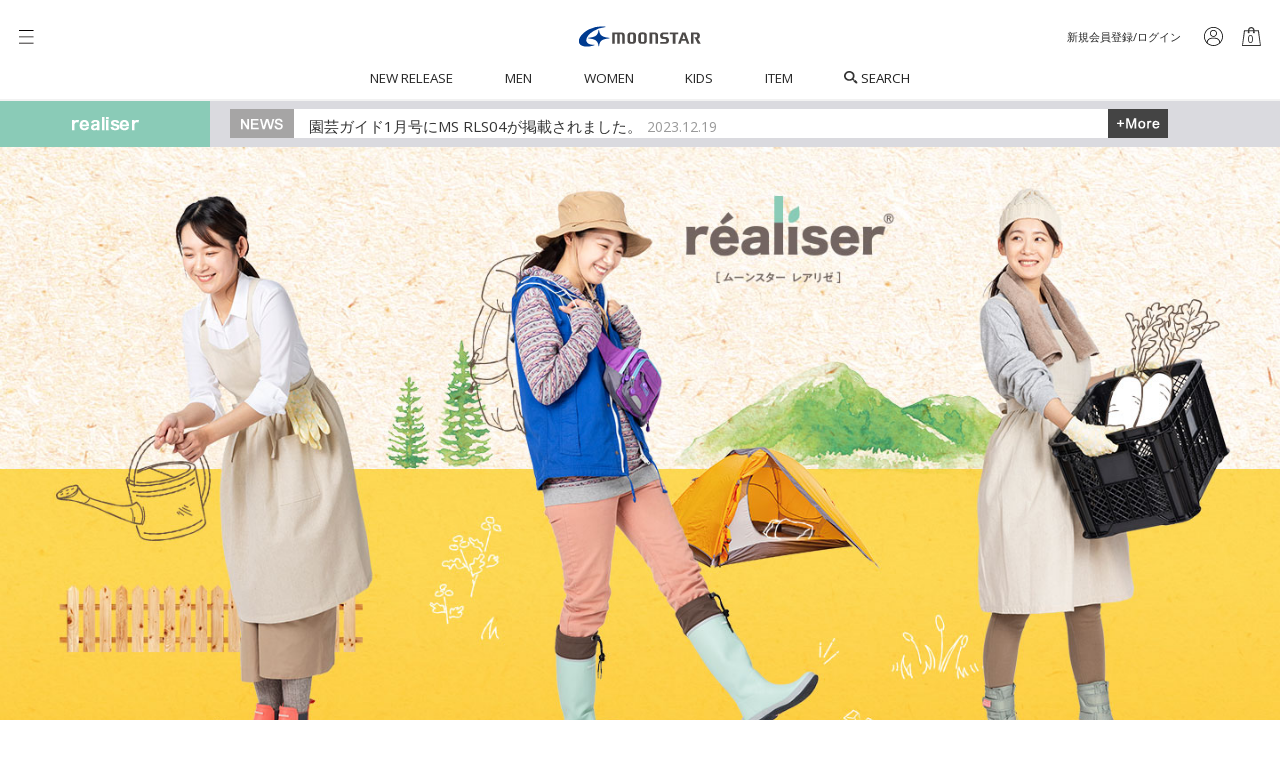

--- FILE ---
content_type: text/html; charset=UTF-8
request_url: https://www.moonstar.co.jp/realiser/
body_size: 8191
content:
<!doctype html>
<html lang="ja">
<head>
<meta charset="utf-8">
<meta name="viewport" content="width=device-width">
<meta http-equiv="X-UA-Compatible" content="IE=edge">
<title>realiser [レアリゼ] | MoonStar</title>
<meta name="copyright" content="Copyright &copy; MoonStar Company.">
<meta name="description" content="靴、スニーカー、スポーツシューズ、ウォーキングシューズ等取り扱い商品の紹介。足の構造、靴のサイズの測り方、目的に合わせた靴選び等、シューズメーカーの株式会社ムーンスター(旧 月星化成)ならではの、靴だけでなく足の健康も考えたサイトです。">
<meta name="Keywords" content="靴,スニーカー,シューズ,スポーツシューズ,ウォーキングシューズ,WORLD MARCH,Carrot,キャロット,EVE,SPORTH,Tatto,SLOW FACTORY,レアリゼ,紳士靴,婦人靴,子供靴">
<!-- ogp -->
<meta property="og:site_name" content="MoonStar">
<meta property="og:url" content="https://www.moonstar.co.jp/realiser/">
<meta property="og:type" content="article">
<meta property="og:title" content="realiser [レアリゼ] | MoonStar">
<meta property="og:description" content="靴、スニーカー、スポーツシューズ、ウォーキングシューズ等取り扱い商品の紹介。足の構造、靴のサイズの測り方、目的に合わせた靴選び等、シューズメーカーの株式会社ムーンスター(旧 月星化成)ならではの、靴だけでなく足の健康も考えたサイトです。">
<meta property="og:image" content="https://www.moonstar.co.jp/parts/common/img/ogimage.jpg">
<!-- /ogp -->
<link rel="stylesheet" href="/share/css/base.css" media="screen,all">
<link rel="stylesheet" href="/share/css/normalize.css" media="screen,all">
<link rel="stylesheet" href="/share/css/share.css" media="screen,all">
<link rel="stylesheet" href="/share/css/andme_top.css" media="screen">
<link rel="stylesheet" href="/share/css/brand_top.css?3" media="screen">
<link rel="stylesheet" href="/share/css/jquery.mCustomScrollbar.css" media="screen">
<link rel="stylesheet" href="/share/css/slick1.6.0.css" media="screen">
<link rel="stylesheet" href="/share/js/colorbox/colorbox.css" media="screen">
<link rel="stylesheet" href="css/index.css?1565085482426" media="screen">
<script src="/share/js/jquery-1.8.3.min.js"></script>
<script src="/share/js/jquery.mCustomScrollbar.js"></script>
<script src="/share/js/slick.1.6.0.js"></script>
<script src="/share/js/jquery.scrollmagic.1.1.2.js"></script>
<script src="/share/js/TweenMax.1.13.2.js"></script>
<script src="/share/js/colorbox/jquery.colorbox-min.js"></script>
<script src="/share/js/function.js"></script>
<script src="/share/js/brand_top.js?1"></script>
<script src="/share/js/brandnavigation.js?1"></script>
<link rel="stylesheet" type="text/css" media="screen" href="/parts/common/css/base.css">
<script type="text/javascript" src="/parts/common/js/base.js?1611637885778"></script>
<link rel="stylesheet" type="text/css" href="/common/assets/css/ms_common.css?1752135671551">
<script src="/common/assets/js/libs/jquery-2.2.4.min.js"></script>
<script src="/common/assets/js/libs/jquery.easing.1.3.js"></script>
<script src="/common/assets/js/ms_common.js?1752135671551"></script>
<!-- Google Tag Manager -->
<script>(function(w,d,s,l,i){w[l]=w[l]||[];w[l].push({'gtm.start':
new Date().getTime(),event:'gtm.js'});var f=d.getElementsByTagName(s)[0],
j=d.createElement(s),dl=l!='dataLayer'?'&l='+l:'';j.async=true;j.src=
'https://www.googletagmanager.com/gtm.js?id='+i+dl;f.parentNode.insertBefore(j,f);
})(window,document,'script','dataLayer','GTM-KM48B2L');</script>
<!-- End Google Tag Manager -->
</head>

<body class="" id="realiser">
<!-- header -->
<!-- Google Tag Manager (noscript) -->
<noscript><iframe src="https://www.googletagmanager.com/ns.html?id=GTM-KM48B2L"
height="0" width="0" style="display:none;visibility:hidden"></iframe></noscript>
<!-- End Google Tag Manager (noscript) -->
<div id="page_top"></div>
<!-- ms_wrapper -->
<div id="ms_wrapper">

<!-- ms_header -->
<header id="ms_header">
	<div class="ms_inner">
		<p class="ms_logo"><a href="/"><svg xmlns="http://www.w3.org/2000/svg" viewBox="0 0 238.6 39.91"><defs><style>.ms_svg-1{fill:#003b90;}.ms_svg-2{fill:#4c4948;}</style></defs><g id="レイヤー_2" data-name="レイヤー 2"><g id="レイヤー_1-2" data-name="レイヤー 1"><path class="ms_svg-1" d="M18.16,23.12a.55.55,0,0,0,.53.53c12.57,1.6,18.49,3.73,19.76,15.15.07.32.24.53.53.53s.47-.21.53-.53c1.28-11.42,7.19-13.55,19.77-15.15a.53.53,0,0,0,0-1.06C46.7,21,40.79,18.86,39.51,7.44c-.06-.32-.23-.53-.53-.53s-.46.21-.53.53C37.18,18.86,31.26,21,18.69,22.59a.55.55,0,0,0-.53.53"/><path class="ms_svg-1" d="M51.28,1.51A.59.59,0,0,0,51.9,1a.53.53,0,0,0-.5-.55,54.68,54.68,0,0,0-30,4.73C7.72,11.45-3.32,23.8.92,33.43c2.86,6.51,15,8.69,29.13,3.87.3-.12.48-.33.43-.61s-.29-.42-.62-.43c-2.79.05-11.89.29-14.72-6.1-2.44-5.51,2.28-14.06,13.51-21A51.69,51.69,0,0,1,51.28,1.51"/><path class="ms_svg-2" d="M105.32,11.84h-4C97.2,11.84,95,14.4,95,18.23V28c0,3.83,2.23,6.38,6.39,6.38h4c4.16,0,6.39-2.55,6.39-6.38V18.23c0-3.83-2.23-6.39-6.39-6.39m1.21,15.85c0,1.77-.44,3.22-2.13,3.22h-2.12c-1.69,0-2.13-1.45-2.13-3.22V18.58c0-1.77.44-3.22,2.13-3.22h2.12c1.69,0,2.13,1.45,2.13,3.22Z"/><path class="ms_svg-2" d="M83.41,11.93H65.18V34.31h5.17V15.44H74.9V34.31h5.17V15.44h2.42c1.4,0,2.13,1,2.13,2.49V34.31h5.17v-16c0-3.83-2.22-6.38-6.38-6.38"/><path class="ms_svg-2" d="M169.28,20.72c4.37,0,7,2.56,7,6.76,0,4.54-2.55,6.83-7,6.83H159.16V30.79h9c2.05,0,3-1.05,3-2.83S170,25.12,168,25.12H165.8c-4,0-7-2.52-7-6.6s2.33-6.59,7-6.59h8.94v3.52H167c-2.05,0-3,1-3,2.64s1.19,2.64,3.16,2.64Z"/><path class="ms_svg-2" d="M232.74,24.55c2.63-.81,4-3.05,4-6.15,0-3.92-2.23-6.48-6.39-6.48h-11.1V34.3h5.18V15.44h5c1.41,0,2.13,1.44,2.13,3s-.72,3-2.13,3H226l6.6,12.93h6s-3.51-5.82-5.86-9.75"/><polygon class="ms_svg-2" points="177.79 11.92 177.79 15.44 183.59 15.44 183.59 34.31 188.77 34.31 188.77 15.44 194.57 15.44 194.57 11.92 177.79 11.92"/><path class="ms_svg-2" d="M126.6,11.81h-4c-4.15,0-6.38,2.55-6.38,6.38V28c0,3.83,2.23,6.38,6.38,6.38h4c4.15,0,6.38-2.55,6.38-6.38V18.19c0-3.83-2.23-6.38-6.38-6.38m1.2,15.85c0,1.76-.44,3.21-2.13,3.21h-2.12c-1.69,0-2.13-1.45-2.13-3.21V18.54c0-1.76.44-3.22,2.13-3.22h2.12c1.69,0,2.13,1.46,2.13,3.22Z"/><path class="ms_svg-2" d="M148.51,11.92H138.16V34.31h5.18V15.44h4.25c1.4,0,2.12,1,2.12,2.49V34.31h5.18v-16c0-3.84-2.23-6.39-6.38-6.39"/><path class="ms_svg-2" d="M208.21,11.92h-6.13l-8,22.39H199l2.06-6.19h8.09l2.06,6.19h4.95Zm-5.87,12.74,1.49-4.53c.4-1.22.77-2.38,1.13-3.56,0-.1.08-.19.18-.19s.16.09.19.19c.36,1.18.73,2.34,1.13,3.56L208,24.66Z"/></g></g></svg></a></p>
		<p class="ms_search"><img src="/common/assets/img/common/ms_ic_search4.svg" alt="SEARCH"></p>
		<p class="ms_mypage"><a href="/store/mypage/change"><img src="/common/assets/img/common/ms_ic_mypage.svg" alt="mypage"></a></p>
		<p class="ms_cart"><a href="/store/cart"><span></span><img src="/common/assets/img/common/ms_ic_cart.svg" alt="mypage"></a></p>
		<p class="ms_ic_nav"><a><img src="/common/assets/img/common/ms_ic_nav_pc.svg" alt="" class="_sp_hide"><img src="/common/assets/img/common/ms_ic_nav.svg" alt="" class="_pc_hide"></a></p>
	</div>
	<div class="ms_header_search">
		<div class="_inner"></div>
	</div>
	<div class="ms_global_menu">
		<ul class="ms_global_menu_main">
			<li class="_i01" data-sub="0"><a href="/store/products/list?sale_date=90&orderby=2">NEW RELEASE</a></li>
			<li class="_i02" data-sub="1"><a href="/store/products/list?gender=MEN">MEN</a></li>
			<li class="_i03" data-sub="1"><a href="/store/products/list?gender=WOMEN">WOMEN</a></li>
			<li class="_i04" data-sub="1"><a href="/store/products/list?gender=KIDS">KIDS</a></li>
			<li class="_i05" data-sub="1"><a href="/store/products/list?gender=ITEM">ITEM</a></li>
			<li class="_i06" data-sub="1"><span class="search"><img src="/common/assets/img/common/ms_ic_search.svg" alt="SEARCH">SEARCH</span></li>
		</ul>
		<div class="ms_global_menu_sub">
			<ul class="ms_global_menu_sub_list">
				<li class="_i01">
					<div class="_box">
						<ul>
							<li><a href=""></a></li>
						</ul>
					</div>
				</li>
				<li class="_i02">
					<div class="_box _box1">
						<p class="_hd">CATEGORIES</p>
						<ul class="col2">
							<li><a href="/store/products/list?gender=MEN">全て</a></li>
						</ul>
						<ul>
							<li><a href="/store/products/list?gender=MEN&category_id=国産">国産</a></li>
							<li><a href="/store/products/list?gender=MEN&category_id=限定商品">限定商品</a></li>
							<li><a href="/store/products/list?gender=MEN&category_id=ビジネス">ビジネス</a></li>
							<li><a href="/store/products/list?gender=MEN&category_id=カジュアル">カジュアル</a></li>
							<li><a href="/store/products/list?gender=MEN&category_id=ウォーキング">ウォーキング</a></li>
							<li><a href="/store/products/list?gender=MEN&category_id=アウトドア">アウトドア</a></li>
						</ul>
						<ul>
							<li><a href="/store/products/list?gender=MEN&category_id=ウインター">ウインター</a></li>
							<li><a href="/store/products/list?gender=MEN&category_id=介護">介護</a></li>
							<li><a href="/store/products/list?gender=MEN&category_id=ワーク">ワーク</a></li>
							<li><a href="/store/products/list?gender=MEN&category_id=SALE">SALE</a></li>
							<li><a href="/store/products/list?gender=MEN&category_id=その他">その他</a></li>
						</ul>
					</div>
					<div class="_box _box2">
						<p class="_hd">BRANDS</p>
						<ul class="col2">
							<li><a href="/store/products/list?gender=MEN">全て</a></li>
						</ul>
						<ul>
							<li><a href="/store/products/list?gender=MEN&brand=IN+USE">IN USE</a></li>
							<li><a href="/store/products/list?gender=MEN&brand=WORLD+MARCH">WORLD MARCH</a></li>
							<li><a href="/store/products/list?gender=MEN&name=gently">GENTLY</a></li>
							<li><a href="/store/products/list?gender=MEN&brand=BALANCE+WORKS">BALANCE WORKS</a></li>
							<li><a href="/store/products/list?gender=MEN&brand=SLOW+FACTORY">SLOW FACTORY</a></li>
							<li><a href="/store/products/list?gender=MEN&brand=SHINARI">SHINARI</a></li>
						</ul>
						<ul>
							<li><a href="/store/products/list?gender=MEN&brand=SPXX">SPXX</a></li>
							<li><a href="/store/products/list?gender=MEN&brand=B/M">B/M</a></li>
							<li><a href="/store/products/list?gender=MEN&brand=SKOOLER">SKOOLER</a></li>
							<li><a href="/store/products/list?gender=MEN&brand=HI-TEC">HI-TEC</a></li>
							<li><a href="/store/products/list?gender=MEN&brand=CONVERSE">CONVERSE</a></li>
							<li><a href="/store/products/list?gender=MEN&brand=NEW+BALANCE">NEW BALANCE</a></li>
						</ul>
					</div>
					<div class="_box _box3">
						<p class="_hd"><a href="https://store.moonstar.co.jp/" target="_blank">LIFESTYLE EC STORE<img src="/common/assets/img/common/ms_ic_link.svg" class="link"><span>FINE VULCANIZED / RALY / 810S / OUTLET</span></a></p>
					</div>
				</li>
				<li class="_i03">
					<div class="_box _box1">
						<p class="_hd">CATEGORIES</p>
						<ul class="col2">
							<li><a href="/store/products/list?gender=WOMEN">全て</a></li>
						</ul>
						<ul>
							<li><a href="/store/products/list?gender=WOMEN&category_id=国産">国産</a></li>
							<li><a href="/store/products/list?gender=WOMEN&category_id=限定商品">限定商品</a></li>
							<li><a href="/store/products/list?gender=WOMEN&category_id=パンプス">パンプス</a></li>
							<li><a href="/store/products/list?gender=WOMEN&category_id=カジュアル">カジュアル</a></li>
							<li><a href="/store/products/list?gender=WOMEN&category_id=ウォーキング">ウォーキング</a></li>
							<li><a href="/store/products/list?gender=WOMEN&category_id=アウトドア">アウトドア</a></li>
							<li><a href="/store/products/list?gender=WOMEN&category_id=サンダル">サンダル</a></li>
						</ul>
						<ul>
							<li><a href="/store/products/list?gender=WOMEN&category_id=ブーツ">ブーツ</a></li>
							<li><a href="/store/products/list?gender=WOMEN&category_id=ウインター">ウインター</a></li>
							<li><a href="/store/products/list?gender=WOMEN&category_id=レイン">レイン</a></li>
							<li><a href="/store/products/list?gender=WOMEN&category_id=介護">介護</a></li>
							<li><a href="/store/products/list?gender=WOMEN&category_id=ワーク">ワーク</a></li>
							<li><a href="/store/products/list?gender=WOMEN&category_id=SALE">SALE</a></li>
							<li><a href="/store/products/list?gender=WOMEN&category_id=その他">その他</a></li>
						</ul>
					</div>
					<div class="_box _box2">
						<p class="_hd">BRANDS</p>
						<ul class="col2">
							<li><a href="/store/products/list?gender=WOMEN">全て</a></li>
						</ul>
						<ul>
							<li><a href="/store/products/list?gender=WOMEN&brand=IN+USE">IN USE</a></li>
							<li><a href="/store/products/list?gender=WOMEN&brand=WORLD+MARCH">WORLD MARCH</a></li>
							<li><a href="/store/products/list?gender=WOMEN&brand=SPORTH">SPORTH</a></li>
							<li><a href="/store/products/list?gender=WOMEN&brand=EVE">EVE</a></li>
							<li><a href="/store/products/list?gender=WOMEN&brand=SUGATA">SUGATA</a></li>
							<li><a href="/store/products/list?gender=WOMEN&brand=REALISER">REALISER</a></li>
							<li><a href="/store/products/list?gender=WOMEN&brand=SLOW+FACTORY">SLOW FACTORY</a></li>
						</ul>
						<ul>
							<li><a href="/store/products/list?gender=WOMEN&brand=SHINARI">SHINARI</a></li>
							<li><a href="/store/products/list?gender=WOMEN&brand=SPXX">SPXX</a></li>
							<li><a href="/store/products/list?gender=WOMEN&brand=B/M">B/M</a></li>
							<li><a href="/store/products/list?gender=WOMEN&brand=SKOOLER">SKOOLER</a></li>
							<li><a href="/store/products/list?gender=WOMEN&brand=HI-TEC">HI-TEC</a></li>
							<li><a href="/store/products/list?gender=WOMEN&brand=CONVERSE">CONVERSE</a></li>
							<li><a href="/store/products/list?gender=WOMEN&brand=NEW+BALANCE">NEW BALANCE</a></li>
						</ul>
					</div>
					<div class="_box _box3">
						<p class="_hd"><a href="https://store.moonstar.co.jp/" target="_blank">LIFESTYLE EC STORE<img src="/common/assets/img/common/ms_ic_link.svg" class="link"><span>FINE VULCANIZED / RALY / 810S / OUTLET</span></a></p>
					</div>
				</li>
				<li class="_i04">
					<div class="_box _box1">
						<p class="_hd">CATEGORIES</p>
						<ul class="col2">
							<li><a href="/store/products/list?gender=KIDS">全て</a></li>
						</ul>
						<ul>
							<li><a href="/store/products/list?gender=KIDS&category_id=国産">国産</a></li>
							<li><a href="/store/products/list?gender=KIDS&category_id=限定商品">限定商品</a></li>
							<li><a href="/store/products/list?gender=KIDS&category_id=ベビー">ベビー</a></li>
							<li><a href="/store/products/list?gender=KIDS&category_id=キッズ">キッズ</a></li>
							<li><a href="/store/products/list?gender=KIDS&category_id=ジュニア">ジュニア</a></li>
							<li><a href="/store/products/list?gender=KIDS&category_id=カジュアル">カジュアル</a></li>
						</ul>
						<ul>
							<li><a href="/store/products/list?gender=KIDS&category_id=サンダル">サンダル</a></li>
							<li><a href="/store/products/list?gender=KIDS&category_id=ウインター">ウインター</a></li>
							<li><a href="/store/products/list?gender=KIDS&category_id=レイン">レイン</a></li>
							<li><a href="/store/products/list?gender=KIDS&category_id=スクール">スクール</a></li>
							<li><a href="/store/products/list?gender=KIDS&category_id=SALE">SALE</a></li>
							<li><a href="/store/products/list?gender=KIDS&category_id=その他">その他</a></li>
						</ul>
					</div>
					<div class="_box _box2">
						<p class="_hd">BRANDS</p>
						<ul class="col2">
							<li><a href="/store/products/list?gender=KIDS">全て</a></li>
						</ul>
						<ul>
							<li><a href="/store/products/list?gender=KIDS&brand=IN+USE">IN USE</a></li>
							<li><a href="/store/products/list?gender=KIDS&brand=CARROT">CARROT</a></li>
							<li><a href="/store/products/list?gender=KIDS&brand=SKLSHOTER">SKLSHOTER</a></li>
							<li><a href="/store/products/list?gender=KIDS&brand=SUPERSTAR">SUPERSTAR</a></li>
							<li><a href="/store/products/list?gender=KIDS&brand=NI-MO">NI-MO</a></li>
						</ul>
						<ul>
							<li><a href="/store/products/list?gender=KIDS&brand=CHARACTER">CHARACTER</a></li>
							<li><a href="/store/products/list?gender=KIDS&brand=HI-TEC">HI-TEC</a></li>
							<li><a href="/store/products/list?gender=KIDS&brand=CONVERSE">CONVERSE</a></li>
							<li><a href="/store/products/list?gender=KIDS&brand=NEW+BALANCE">NEW BALANCE</a></li>
						</ul>
					</div>
					<div class="_box _box3">
						<p class="_hd"><a href="https://store.moonstar.co.jp/" target="_blank">LIFESTYLE EC STORE<img src="/common/assets/img/common/ms_ic_link.svg" class="link"><span>FINE VULCANIZED / RALY / 810S / OUTLET</span></a></p>
					</div>
				</li>
				<li class="_i05">
					<div class="_box">
						<ul>
							<li><a href="/store/products/list?gender=ITEM">全て</a></li>
							<li><a href="/store/products/list?gender=ITEM&category_id=インソール">インソール</a></li>
							<li><a href="/store/products/list?gender=ITEM&category_id=消臭・脱臭">消臭・脱臭</a></li>
							<li><a href="/store/products/list?gender=ITEM&category_id=ブラシ・スポンジ">ブラシ・スポンジ</a></li>
							<li><a href="/store/products/list?gender=ITEM&category_id=クリーム">クリーム</a></li>
						</ul>
					</div>
				</li>
				<li class="_i06">
					<form action="/store/products/list" method="get">
						<p class="_form"><input type="text" name="name" class="ms_input" placeholder="SEARCH"><button type="submit"><img src="/common/assets/img/common/ms_ic_search3.svg" alt="SEARCH"></button></p>
					</form>
				</li>
			</ul>
		</div>
	</div>
</header>
<!-- /ms_header -->
<!-- header end -->
<nav id="breadcrumb">
<p><a href="../">TOP</a> &gt; <span>realiser [レアリゼ]</span></p>
</nav>

<!-- content -->
<div id="content">

<!-- title -->
<section id="title">
<h1 class="brandColor"><img src="img_top/hd_title.png" alt="realiser"></h1>
<div id="news">
<div class="inner">
<h2><img src="/share/images/brand/top/hd_news.png" alt="NEWS"></h2>
<p class="bt hoverFade">More</p>
<div class="scroll">
<ul>


<li class="nolink"><span class="date">2023.12.19</span>園芸ガイド1月号にMS RLS04が掲載されました。</li>



<li class="nolink"><span class="date">2023.11.29</span>天然生活1月号にMS RLS04が掲載されました。</li>



<li class="nolink"><span class="date">2023.11.07</span>ゴム化学新聞にMS RLS04が掲載されました。</li>



<li class="nolink"><span class="date">2022.09.14</span>日本農業新聞にMS RLS04が掲載されました。</li>



<li class="nolink"><span class="date">2022.04.26</span>読売新聞に掲載されました。</li>



<li><a href="https://agri.mynavi.jp/2021_05_21_157037/" target="_blank"><span class="date">2021.05.21</span>マイナビ農業にタイアップ記事が掲載されました。</a></li>



<li class="nolink"><span class="date">2021.04.27</span>日経MJ東京にMS RLS01、 MS RLS02、MS RLS03が掲載されました。</li>



<li class="nolink"><span class="date">2021.04.19</span>日刊スポーツ(4/11号)にMS RLS01、MS RLS02、MS RLS03が掲載されました。</li>



<li class="nolink"><span class="date">2021.04.07</span>女性セブン(4/8号)にMSRLS02が掲載されました。</li>



<li class="nolink"><span class="date">2021.03.16</span>2021年3月発売開始、realiser(レアリゼ)のブランドページを公開しました。</li>


</ul></div>
</div>
</div>
</section>
<!-- title -->

<!-- mainImage -->
<section id="mainImage">
<div class="slider">
<div class="item"><img src="img_top/ph_main_01.jpg" alt="MoonStar realiser [レアリゼ] ムーンスター"></div>
</div>
</section>
<!-- /mainImage -->

<!-- productList -->
<section id="productList">
<div class="inner">
<h2><img src="/share/images/brand/top/hd_product.png" alt="商品情報 Products"></h2>
<a href="/store/products/list?brand=REALISER" class="hoverFade">
<p class="ph"><img src="img_top/ph_productlist_01.jpg" alt=""></p>
<p class="bt"><img src="/share/images/brand/top/bt_productlist.png" alt="商品一覧"></p>
</a>
</div>
</section>
<!-- productList -->

<!-- tile -->
<section id="tile">
<ul>
<li class="item1 pcOnly"><img src="img_top/ph_tile_01.jpg" alt=""></li>
<li class="item2 loc" data-spid="1"><img src="img_top/ph_tile_02.jpg" alt=""><p><span class="brandColor"></span><a href="/shop/?brand_cd=realiser" class="hoverFade" data-anim-hover-opacity="0.85"><img src="/share/images/brand/top/bt_tile_loc.png" alt="店舗検索 Shop Location 詳しくはこちら"></a></p></li>
<li class="about" data-spid="2"><img src="img_top/ph_tile_about.png" alt="レアリゼとは About 女性のための ワークシューズ 毎日の仕事が楽しくなる、気持ちがアガる靴が欲しい！といった働く女性の願いをきっかけに、メーカーと消費者一緒に考え作り上げたワークシューズのシリーズです。"></li>
<li class="item3" data-spid="3"><img src="img_top/ph_tile_03.jpg" alt=""></li>
</ul>
</section>
<!-- tile -->

<!-- about_sec01 -->
<section id="about_sec01">
<p class="ph01"><img src="img_top/about_sec01_ph01.jpg" alt=""></p>
<h2 class="hd01"><img src="img_top/about_sec01_tx01.png" alt="STORY コンセプトは「気持ちがアガる靴」 福岡県が主催する「農業女子プロジェクト」に参画。女性農業者・女子大学生・企業の３者でプロジェクトチームを立ち上げ、女性農業者のニーズに答える商品開発に取り組みました。プロジェクト活動は、生産や流通の調査から始め、試作品は実際に現場で履いていただき、テストと改良を重ねました。デザインやカラーは、女性らしさと必要な機能を追求しており、毎日の仕事が楽しく「気持ちがアガる」シューズに仕上げています。農作業はもちろんのこと、お花屋さんや動植物園など、いろいろなお仕事で働く女性の足元をサポートします。また、アウトドアやレジャーなどにもお勧めで、気軽にご利用いただけるのがポイントです。"></h2>
</section>
<!-- about_sec01 -->

<!-- about_sec02 -->
<section id="about_sec02">
<p class="bg01"><img src="img_top/about_sec02_bg01.jpg" alt=""></p>
<h2 class="hd01"><img src="img_top/about_sec02_hd01.png" alt="レアリゼの快適機能"></h2>
<p class="ph01"><img src="img_top/about_sec02_ph01.jpg" alt="農作業から、デイリーユースまで使えるソール設計 畑などの土の上でもしっかりとグリップし、泥も詰まりにくい波底意匠。角のない丸みがあるソールなので、マルチシートも破りにくい仕様です。"></p>
<p class="ph02"><img src="img_top/about_sec02_ph02.jpg?1" alt="三層構造の低反発インソール 長時間の作業をサポートする低反発素材のインソールを採用。「Ag+抗菌防臭」機能を搭載し、取り外して洗えるため、いつでも清潔に保てます。 インソール断面 吸湿速乾トリコット 低反発ウレタンフォーム 衝撃吸収EVA"></p>
</section>
<!-- about_sec02 -->

<!-- about_sec03 -->
<section id="about_sec03">
<p class="ph01"><img src="img_top/about_sec03_ph01.jpg" alt=""></p>
<p class="ph02"><img src="img_top/about_sec03_ph02.jpg" alt="MS RLS01 畑仕事や水回り作業、アウトドアやレインブーツとして幅広く活躍。柔らかい素材を採用し、しゃがんで作業もしやすい設計です。"></p>
<p class="ph03"><img src="img_top/about_sec03_ph03.jpg" alt="脱ぎ履きに便利なヒールフック"></p>
<p class="ph04"><img src="img_top/about_sec03_ph04.jpg" alt="折りたたむとコンパクトに"></p>
<p class="ph05"><img src="img_top/about_sec03_ph05.jpg" alt="フードを絞って土や水の侵入防止"></p>
<p class="bt01"><a href="/api/redirect/?url=https://www.moonstar-onlineshop.com/shopdetail/000000019986/"><img src="img_top/about_sec03_bt01.png" alt="詳しくはこちら"></a></p>
</section>
<!-- about_sec03 -->

<!-- about_sec04 -->
<section id="about_sec04">
<p class="ph01"><img src="img_top/about_sec04_ph01.jpg" alt=""></p>
<p class="ph02"><img src="img_top/about_sec04_ph02.jpg" alt="MS RLS02 ガーデニングなどの軽作業にもご使用いただけます。スニーカー感覚で雨の日のタウン履きとしてもご使用いただけます。"></p>
<p class="ph03"><img src="img_top/about_sec04_ph03.jpg" alt="脱ぎ履きが楽なサイドゴアタイプ"></p>
<p class="ph04"><img src="img_top/about_sec04_ph04.jpg" alt="デザインのアクセントになる踵テープ"></p>
<p class="ph05"><img src="img_top/about_sec04_ph05.jpg" alt="フックに引っ掛けて吊るして干せる"></p>
<p class="bt01"><a href="/api/redirect/?url=https://www.moonstar-onlineshop.com/shopdetail/000000019990/"><img src="img_top/about_sec04_bt01.png" alt="詳しくはこちら"></a></p>
</section>
<!-- about_sec04 -->

<!-- about_sec05 -->
<section id="about_sec05">
<p class="ph01"><img src="img_top/about_sec05_ph01.jpg" alt=""></p>
<p class="ph02"><img src="img_top/about_sec05_ph02.jpg" alt="MS RLS03 山あいの斜面を活用した果樹園などにご使用いただけます。足先から足首までしっかりホールドし、斜面の上り下りに適しています。"></p>
<p class="ph03"><img src="img_top/about_sec05_ph03.jpg" alt="水滴を弾く表面撥水加工"></p>
<p class="ph04"><img src="img_top/about_sec05_ph04.jpg" alt="ズボンの裾を止める滑り止め付き"></p>
<p class="ph05"><img src="img_top/about_sec05_ph05.jpg" alt="脚に合わせて、調節できるクロスバンド"></p>
<p class="bt01"><a href="https://www.moonstar.co.jp/product/shoesdetail.php?shoes_cd=6720C0" target="_blank"><img src="img_top/about_sec05_bt01.png" alt="詳しくはこちら"></a></p>
</section>
<!-- about_sec05 -->

</div>
<!-- /content -->

<!-- brandMain -->
<!--section id="brandMain">
<div class="inner">
<ul class="thumb">
<li class="carrot"><a href="/carrot/"><img src="/share/images/andme/top/brandmain/ic_brand_02.jpg" alt="MOONSTAR / carrot"></a></li>
<li class="superstar"><a href="/superstar/"><img src="/share/images/andme/top/brandmain/ic_brand_03.jpg" alt="SUPERSTAR"></a></li>
<li class="ni-mo"><a href="/ni-mo/"><img src="/share/images/andme/top/brandmain/ic_brand_11.jpg?1607507100614" alt="Ni-mo"></a></li>
<li class="neulon"><a href="/neulon/"><img src="/share/images/andme/top/brandmain/ic_brand_12.jpg" alt="NEULON"></a></li>
<li class="worldmarch"><a href="/worldmarch/"><img src="/share/images/andme/top/brandmain/ic_brand_04.jpg" alt="WORLD MARCH"></a></li>
<li class="sporth"><a href="/sporth/"><img src="/share/images/andme/top/brandmain/ic_brand_05.jpg" alt="SPORTH"></a></li>
<li class="eve"><a href="/eve/"><img src="/share/images/andme/top/brandmain/ic_brand_06.jpg" alt="Eve"></a></li>
<li class="business"><a href="/balanceworks/"><img src="/share/images/andme/top/brandmain/ic_brand_07.jpg" alt="BALANCE WORKS"></a></li>
<li class="sugata"><a href="/sugata/"><img src="/share/images/andme/top/brandmain/ic_brand_08.jpg" alt="sugata"></a></li>
<li class="realiser"><a href="/realiser/"><img src="/share/images/andme/top/brandmain/ic_brand_14.jpg" alt="realiser"></a></li>
<li class="slowfactory"><a href="/slowfactory/"><img src="/share/images/andme/top/brandmain/ic_brand_10.jpg" alt="SLOW FACTORY"></a></li>
<li class="hanaoergo"><a href="/hanaoergo/"><img src="/share/images/andme/top/brandmain/ic_brand_13.jpg" alt="HANAOERGO"></a></li>
</ul>
</div>
</section-->
<!-- /brandMain -->
<!-- footer -->
<!-- ms_footer -->
<footer id="ms_footer">
	<div class="ms_inner">
		<div class="ms_nav_main">
			<div class="ms_nav-box _box0">
				<h3><a href="/guide/">ご利用ガイド</a></h3>
			</div>
			<div class="ms_nav-box _box1">
				<h3><span>会社情報</span></h3>
				<div class="ms_nav-child-inner">
					<h4><a href="/company.html">会社情報</a></h4>
					<ul>
						<li><a href="/corporate/news/info.html">ニュース</a></li>
						<li><a href="/shop/">ショップ検索</a></li>
						<li><a href="/contact/">お問い合わせ</a></li>
						<li class="_sp_hide"><a href="/corporate/recruit/">リクルート</a></li>
						<li><a href="/corporate/info/policy1.html">個人情報保護方針</a></li>
						<li class="_sp_hide"><a href="/corporate/info/customerharassment.html">カスタマーハラスメント対応方針</a></li>
						<li><a href="/sns.html">ソーシャルメディアポリシー</a></li>
						<li><a href="/sitemap.html">サイトマップ</a></li>
					</ul>
				</div>
			</div>
			<div class="ms_nav-box _pc_hide">
				<h3><a href="/corporate/recruit/">リクルート</a></h3>
			</div>
			<div class="ms_nav-box _box2">
				<h3><span>MOONSTAR ONLINE STORE</span></h3>
				<div class="ms_nav-child-inner">
					<h4><a href="/store/">MOONSTAR ONLINE STORE</a></h4>
					<ul>
						<li><a href="/product/menu_category.html">カテゴリーから探す</a></li>
						<li><a href="/product/menu_brand.html">ブランドから探す</a></li>
						<li><a href="/guide/">ご利用ガイド</a></li>
						<li><a href="/terms/ordercontract.html">特定商取引法表示</a></li>
						<li><a href="/store/mypage/change">マイページ</a></li>
					</ul>
					<h4><a href="https://store.moonstar.co.jp/" target="_blank">LIFESTYLE EC STORE<br><span class="small">FINE VULCANIZED / RALY / 810S / OUTLET</span></a></h4>
				</div>
			</div>
			<div class="ms_nav-box _box3">
				<h3><span>PICK UP CONTENTS</span></h3>
				<div class="ms_nav-child-inner">
					<h4>PICK UP CONTENTS</h4>
					<ul>
						<li><a href="/time_with_pride/">Time with pride</a></li>
						<li><a href="/kurumequality/">KURUME QUALITY</a></li>
						<li><a href="/history/">A HISTORY OF MOONSTAR</a></li>
						<li><a href="/warranty/">6ヶ月間製品保証</a></li>
						<li><a href="/aboutshoes/">靴について</a></li>
						<li><a href="/sneaker/">スニーカーができるまで。</a></li>
						<li><a href="https://inuse.jp/" target="_blank">In Use</a></li>
						<li><a href="https://inuse.jp/moonstar_jiyugaoka/" target="_blank">MOONSTAR Jiyugaoka</a></li>
						<li><a href="https://inuse.jp/also_moonstar/" target="_blank">ALSO MOONSTAR</a></li>
						<li><a href="/genki-kids/">ゲンキ・キッズ</a></li>
						<li><a href="/walkingforever/">ウォーキングフォーエバー</a></li>
					</ul>
				</div>
			</div>
			<div class="ms_nav-box sns">
				<div class="ms_nav-child-inner">
					<h4>MOONSTAR 公式アカウント</h4>
					<ul>
						<li class="_i01"><a href="https://www.facebook.com/moonstar.jp" target="_blank"><img src="/common/assets/img/common/ms_ic_facebook.svg" alt="Facebook"></a></li>
						<li class="_i02"><a href="https://twitter.com/moonstar_1873" target="_blank"><img src="/common/assets/img/common/ms_ic_x.svg" alt="Twitter"></a></li>
						<li class="_i03"><a href="https://www.youtube.com/user/MoonStarOfficial" target="_blank"><img src="/common/assets/img/common/ms_ic_youtube.png" alt="YouTube"></a></li>
					</ul>
				</div>
			</div>
		</div>
		<p class="ms_logo"><a href="/"><img src="/common/assets/img/common/ms_logo2.svg" alt="MoonStar"></a></p>
		<p class="ms_copy">Copyright &copy;MoonStar Company. All Rights Reserved.</p>
	</div>
</footer>
<!-- /ms_footer -->
<!-- ms_nav -->
<nav id="ms_nav">
	<div class="ms_nav-overlay"></div>
	<div class="ms_nav">
		<p class="ms_ic_nav"><a><img src="/common/assets/img/common/ms_ic_nav_close.svg" alt=""></a></p>
	</div>
</nav>
<!-- /ms_nav -->
</div>
<!-- /ms_wrapper -->
<!-- footer end-->

<!-- リマーケティング タグの Google コード -->
<!--------------------------------------------------
リマーケティング タグは、個人を特定できる情報と関連付けることも、デリケートなカテゴリに属するページに設置することも許可されません。タグの設定方法については、こちらのページをご覧ください。
http://google.com/ads/remarketingsetup
--------------------------------------------------->
<script type="text/javascript">
/* <![CDATA[ */
var google_conversion_id = 966154394;
var google_custom_params = window.google_tag_params;
var google_remarketing_only = true;
/* ]]> */
</script>
<script type="text/javascript" src="//www.googleadservices.com/pagead/conversion.js">
</script>
<noscript>
<div style="display:inline;">
<img height="1" width="1" style="border-style:none;" alt="" src="//googleads.g.doubleclick.net/pagead/viewthroughconversion/966154394/?value=0&amp;guid=ON&amp;script=0"/>
</div>
</noscript>

</body>
</html>

--- FILE ---
content_type: text/css
request_url: https://www.moonstar.co.jp/share/css/base.css
body_size: 79
content:
@charset "UTF-8";

	* {margin: 0; padding: 0; text-indent:0;}
	html,body{height: 100%;}
	
	body{font-size:12px; color:#202020; font-family:"ヒラギノ角ゴ Pro W3", "メイリオ", "ＭＳ Ｐゴシック", sans-serif; }
	
	ul, ol, dl {list-style-type: none;}
	
	img, a img {border: 0;}

	.txt10{font-size:10px;}
	.txt11{font-size:11px;}
	.ctr{text-lign:center;}
	.left{text-align:left;}
	.right{text-align:right;}
	.strike{text-decoration:line-through;}
	
	input.ime{ime-mode:disabled;}
	input.imejp{ime-mode:active;}


	.round{border-radius: 4px; -moz-border-radius: 4px; -webkit-border-radius: 4px; -uu-border-radius: 4px;}

	
	
/*--------------------------------------------------
	Float:Clear
---------------------------------------------------*/

	/*floatの回り込み解除*/
	.clearfix:after {
		content: ".";  /* 新しい要素を作る */
		display: block;  /* ブロックレベル要素に */
		clear: both;
		height: 0;
		line-height:0; 
		visibility: hidden;
	}

	.clearfix {
		min-height: 1px;
		clear:both;
	}
	
	* html .clearfix {
		height: 1px;
		/*¥*//*/
		height: auto;
		overflow: hidden;
		/**/
	}	

--- FILE ---
content_type: text/css
request_url: https://www.moonstar.co.jp/share/css/share.css
body_size: 2621
content:
@charset "UTF-8";

body {
	-webkit-text-size-adjust: none;
}

fieldset {
    border: none;
}

fieldset.input_fields,
fieldset#magazine_fields {
    border: none;
}

/*--------------------------------
	pageHeader
-----------------------------------*/
#pageHeader {
  width: 100%;
  padding-bottom: 2px;
  margin-bottom: -2px;
  z-index: 100;
  background: transparent url('/share/images/common/header/bg_header.png') left bottom repeat-x;
}

#pageHeader .inner {
  *zoom:1;
  background-color: #fff;
}

#pageHeader .inner:after {
  content: ""; 
  display: block; 
  clear: both;
}

body#top #pageHeader {
  position: fixed;
  top: -100px;
  left: 0;
}

#pageHeader img {
  width: 100%;
  height: auto;
  vertical-align: top;
}

#pageHeader h1 {
  position: absolute;
  top: 0;
  right: 39px;
  max-width: 64px;
  width: 64px;
  z-index: 100;
}

#pageHeader .pageTop {
    float: right;
    max-width: 39px;
    width: 39px;
    padding-left: 64px;
}

#pageHeader .pageTop a {
    display: block;
    line-height: 1.0;
}

#pageHeader h2 {
  float: left;
  background-color: #003a8f;
  line-height: 1.0;
}

body.company #pageHeader h2 {
  max-width: 100px;
  width: 100px;
}

body.andme #pageHeader h2 {
  max-width: 110px;
  width: 110px;
}

/* globalNav */
#globalNav {
  float: left;
  padding: 0;
  padding-top: 8px;
  overflow: hidden;
  background-color: transparent;
}

body.company #globalNav {
  max-width: 606px;
  width: 606px;
}

body.andme #globalNav {
  max-width: 445px;
  width: 445px;
}

#globalNav ul {
  /*左端のborderを隠す*/
  /*margin-left: -1px; // ie7でだめ */
}

#globalNav li {
  float: left;
  width: 16.66%;
  height: auto;
  border: none;
  text-align: center;
}

body.company #globalNav li {
  width: 16.66%;
}

body.andme #globalNav li {
  width: 25%;
}

#globalNav a,
#globalNav .current {
  display: block;
  line-height: 1.0;
  border-left: solid 1px #6689BC;
}

#globalNav #nav01c a,
#globalNav #nav01 a {
  border: none;
}

/* serach form */
#pageHeader .form {
  float: left;
  max-width: 144px;
  width: 144px;
  margin-right: 14px;
  padding: 8px 0;
}

#pageHeader .form form {
  position: relative;
  border: solid 1px #6789bc;
  /*clearfix*/
  overflow: hidden;
}

/*clearfix*/
#pageHeader .form form {
  *zoom: 1;
}

#pageHeader .form form:after {
  content: "";
  display: block;
  clear: both;
}

#pageHeader .form02 {
  float: right;
  margin: -1px;
  vertical-align: bottom;
  width: 16.66667%;
}

#pageHeader .form01 {
  position: absolute;
  width: 83.33333%;
  height: 100%;
  padding: 0;
  /* padding-leftの代用 */
  text-indent: 0.3em;
  border: none;
}

/* switchNav */
#pageHeader .switchNav {
  float: left;
  width: 110px;
  padding-top: 8px;
}

#pageHeader .switchNav a {
  display: block;
}

@media screen and (max-width: 1090px) {
    body.company #pageHeader .switchNav {
    display: none;
  }
}

@media screen and (max-width: 972px) {
    body.company #pageHeader .form {
        float: right;
    }
}

@media screen and (max-width: 937px) {
    body.andme #pageHeader .switchNav {
        display: none;
    }
}

@media screen and (max-width: 817px) {

  body.company #pageHeader h1 {
    width: 7.83%;
    right: 4.77%;
  }

  body.company #pageHeader h2 {
    width: 12.23%;
  }

  body.company #globalNav {
    padding-top: 0.83333%;
    width: 75%;
  }

  body.company #pageHeader .form {
    width: 14.78439%;
    margin-right: 2.05339%;
    padding-top: 0.83333%;
  }

  body.company #pageHeader .pageTop {
    width: 4.77%;
      padding-left: 7.83%;
  }
}

@media screen and (max-width: 816px) {
    body.andme #pageHeader .form {
        float: right;
    }
}

@media screen and (max-width: 658px) {

    body.andme #pageHeader h1 {
        width: 9.72%;
        right: 5.92%;
    }

    body.andme #pageHeader h2 {
        width: 16.71%;
    }

    body.andme #globalNav {
        padding-top: 0.83333%;
        width: 67.63%;
    }

    body.andme #pageHeader .form {
        width: 21.27%;
        margin-right: 2.12%;
        padding-top: 0.83333%;
        font-size: 0.5em;
    }

    body.andme #pageHeader .pageTop {
        width: 5.92%;
        padding-left: 9.72%;
    }

}

@media screen and (max-width: 420px) {
  #pageHeader h2 {
    line-height: 0.8;
  }

  #globalNav a,
  #globalNav .current {
    line-height: 0.8;
  }
}
/*--------------------------------
	breadcrumb
-----------------------------------*/
#breadcrumb {
  padding: 0 10px;
  font-size: 10px;
  color: #fff;
  line-height: 3.0;
  background-color: #444444;
  position: relative;
  z-index: 2;
}
html.PC #breadcrumb{min-width:970px;}
html.SP #breadcrumb{font-size:2.5vw;}

body#top #breadcrumb {
  background-color: #3361a5;
}

#breadcrumb a,
#breadcrumb span {
  display: inline-block;
  *display: inline;
  *zoom: 1;
  padding: 0 0.3em;
  color: #fff;
  text-decoration: none;
}

/*--------------------------------
	localNav
-----------------------------------*/
#localNav {
  background-color: #dadadf;
  /*letter-spacing:-0.3em;*/
  border-top: 1px solid #fff;
}
html.PC #localNav{min-width:990px;}
#localNav ul,
#localNav .ul{
	min-height:40px;
	line-height:1;
	/*letter-spacing: -0.3em;
	word-spacing: -0.3em;*/
	font-size:0;
	position: relative;
}
#localNav ul li,
#localNav .ul .li {
	display:inline-block;
	*display:inline;
	*zoom:1;
	letter-spacing: normal;
	word-spacing: normal;
	vertical-align:top;
	font-size:13px;
	width:111px;
/*	height:40px;*/
}
#localNav ul li a,
#localNav .ul .li a{
	display:block;
	height:100%;
	overflow:hidden;
	border-right: 1px solid #fff;
}
#localNav ul li img, 
#localNav .ul .li img{
  width:100%;
  vertical-align: top;
  background-color: #F3F3F4;
}

#localNav h1 img {
  height: 40px;
  vertical-align: top;
}

html.PC body.company.info #localNav ul li{
	width:90px;
	height:40px;
}
html.PC body.company.info #localNav ul li img{
	width:110px;
	margin-left:-10px;
}

@media screen and (max-width: 554px) {
  html.SP #localNav ul {
    min-height: 0;
  }
  html.SP #localNav ul li {
    width: 25%;
    border: none;
  }
  html.SP #localNav ul li a{
  	display:block;
  	/*height:auto;*/
    border-right:1px solid #F3F3F4;
    border-top:1px solid #F3F3F4;
  }
  html.SP #localNav ul li img{
    width: 100%;
    height: auto;
  }
}

@media screen and (max-width: 330px) {
  html.SP #localNav ul li{
    width: 33.3%;
  }
}

body#contact #localNav ul li,
body.shoes_detail #localNav ul li {
  width: auto;
  border: none;
  border-right:1px solid #F3F3F4;
}

body#contact #localNav ul li a,
body.shoes_detail #localNav ul li a{
  display:block;
  height:auto;
  border-right: none;
}

body#contact #localNav ul li img{
  width: 220px;
  height: auto;
}

body.shoes_detail #localNav ul li img{
  width: 110px;
  height: auto;
}

/*--------------------------------
	section-topics
-----------------------------------*/
#topics {
  background: #222;
  padding: 25px 0;
  overflow: hidden;
}
html.PC #topics{min-width:990px;}
body.company #topics {
  background: #eaeaf0;
}

@media screen and (max-width: 320px) {
  #topics {
    padding: 20px 0;
  }
}
#topics_title {
  max-width: 1380px;
  margin: 0 auto;
}
#topics_inner {
  /* (210px+10px*2)*6 */
  max-width: 1380px;
  margin: 0 auto;
  /*letter-spacing: -0.4em;
  word-spacing: -0.4em;*/
  font-size:0;
}


#topics article {
  display:inline-block;
    letter-spacing: normal;
    word-spacing: normal;
    vertical-align:top;
    *display:inline;
    *zoom:1;
    width: 16.66%;
}

#topics article .inner {
  max-width: 210px;
  max-height: 140px;
  /*margin: 10px;*/
  margin: 8%;
  background-color: #f5f5f5;
  margin: 4%;
}

#topics article a {
  display: block;
}

#topics article img {
  width: 100%;
  height: auto;
  max-width: 210px;
  max-height: 140px;
  vertical-align: top;
}

#topics .irregular .inner {
  background-color: transparent;
}

#topics .irregular a {
    margin-top: -3.8%;
}

#topics .irregular a img {
    max-height: 100%;
}

/*6列*/
/*
@media screen and (min-width: 1151px) {
  #topics article {
  }

  #topics article .inner {
  }

  #topics_inner {
  }
}
*/
/*5列*/
/*
@media screen /* and (min-width: 991px) */ and (max-width: 1150px) {
  #topics article {
    width: 20%;
  }

  #topics article .inner {
    margin: 4%;
  }

  #topics_inner {
    margin: 0 0;
  }
}
*/
/*4列*/
/*
@media screen and (min-width: 661px) and (max-width: 990px) {
  #topics article {
    width: 25%;
  }

  #topics article .inner {
    margin: 8%;
  }

  #topics_inner {
    margin: 0 -0.6%;
  }
}
*/
/*3列*/
/*@media screen and (max-width: 660px) {*/
  html.SP #topics article {
    width: 33.33%;
  }

  html.SP #topics article .inner {
    margin: 4%;
    max-width: inherit;
    max-height: inherit;
  }

  html.SP #topics_inner {
    margin: 0 1%;
    max-width: inherit;
  }
  
  html.SP #topics article img {
    max-width: inherit;
    max-height: inherit;
  }
/*}*/
/*--------------------------------
	footer
-----------------------------------*/
footer {
  background-color: #fff;
  border-bottom: solid 5px #222;
}

#footnav {
  position: relative;
  max-width: 960px;
  min-height: 270px;
  margin: 30px auto 45px;
  padding-top: 1px;
  /*marginの相殺をやめるため*/
}

@media screen and (max-width: 740px) {
  #footnav {
    min-height: auto;
    margin-bottom: 30px;
  }
}
/*--------------------------------
	sitemap
-----------------------------------*/
#sitemap {
  margin: 0 10px 0 175px;
  height: 100%;
  min-height: 270px;
  background: url(../images/common/footer/sitemap_bg.gif) left bottom repeat-y;
  -moz-background-size: 100% auto;
  -webkit-background-size: 100% auto;
  -o-background-size: 100% auto;
  -ms-background-size: 100% auto;
  background-size: 100% auto;
  /*
  background-image: url(../images/common/footer/sitemap_bg_ie.gif)\9;
  */
  *background-image: url(../images/common/footer/sitemap_bg_ie7.gif);
  overflow: hidden;
}

#sitemap dl {
  float: left;
  width: 25%;
  *width: 24.9%;
}

#sitemap dt {
  height: 2.45em;
  background: #fff;
}

#sitemap dt img {
  width: 100%;
  height: auto;
  max-width: 193px;
  max-height: 13px;
}

#sitemap dd {
  padding-left: 1.3em;
  line-height: 1.75;
  color: #003a8f;
  font-size: 11px;
}

#sitemap a {
  color: #003a8f;
  text-decoration: underline;
}

#sitemap a:hover {
  text-decoration: none;
}

@media screen and (max-width: 960px) {
  #sitemap {
    *background: none;
  }
}

@media screen and (max-width: 740px) {
  #sitemap {
    margin-left: 10px;
    margin-bottom: 40px;
    min-height: 0;
  }

  #sitemap dt,
  #sitemap dd {
    font-size: 9px;
  }
}
@media screen and (max-width: 460px) {
  /*
  #sitemap dt img {
  	height: 10px;
  }
  */
  #sitemap dt,
  #sitemap dd {
    font-size: 6px;
  }

  #sitemap dd {
    line-height: 2.3;
  }
}
@media screen and (max-width: 320px) {
  #sitemap {
    position: relative;
    background-image: url(../images/common/footer/sitemap_bg02.gif);
  }

  #sitemap dl {
    float: none;
    width: 33%;
    /*clearfix*/
    overflow: hidden;
  }

  #sitemap dl.first-child {
    float: left;
  }

  #sitemap dl.last-child {
    position: absolute;
    top: 0;
    left: 66%;
  }

  #sitemap dt {
    height: 1.6em;
    margin-bottom: 0.7em;
  }

  #sitemap dt.empty {
    display: none;
  }

  body.company #sitemap .search dt img {
    display: none;
  }

  body.company #sitemap .search dt {
    background: transparent url("../images/common/footer/sitemap001.gif") no-repeat left top;
    -moz-background-size: 100% auto;
    -webkit-background-size: 100% auto;
    -o-background-size: 100% auto;
    -ms-background-size: 100% auto;
    background-size: 100% auto;
  }

  body.company #sitemap .others dt {
    display: none;
  }

  #sitemap dd {
    line-height: 2.3;
  }
}
/*--------------------------------
	footSwitch
-----------------------------------*/
#footSwitch {
  position: absolute;
  top: 0;
  left: 0;
  width: 175px;
}

@media screen and (max-width: 960px) {
  #footSwitch {
    left: 10px;
  }
}

#footSwitch a {
  display: block;
}

#footSwitch img {
  display: block;
  padding-bottom: 8px;
  *vertical-align: baseline;
  *line-height: 1.0;
}

@media screen and (max-width: 740px) {
  #footSwitch {
    position: static;
    top: auto;
    left: auto;
    width: 100%;
    text-align: center;
    letter-spacing: -0.3em;
    word-spacing: -0.3em;
  }
  
  #footSwitch a {
    display: inline-block;
    *disbplay: inline;
    *zoom: 1;
 }

  #footSwitch img {
  	display: inline;
    width: 100px;
    height: 100px;
    padding-bottom: 0px;
    padding: 0 0.2em;
 }
}
@media screen and (max-width: 320px) {
  #footSwitch img {
    width: 65px;
    height: 65px;
  }
}
/*--------------------------------
	copy
-----------------------------------*/
#copy {
  max-width: 960px;
  position: relative;
  margin: 10px auto;
  *zoom: 1;
}
/*clearfix*/
#copy:after {
    content: "";
    display: block;
    clear: both;
}

#copy #footCopy img,
#copy #copyright img,
#copy #logo img{
    width: 100%;
    height: auto;
}

#copy #footCopy {
    display: block;
    float: left;
    width: 41.25%;
    max-width: 396px;
    margin-left: 0;
}

#copy #copyright {
  position: absolute;
  right: 16%;
  width: 29.2%;
  max-width: 279px;
  max-height: 46px;
}

#copy #logo {
  position: absolute;
    right: 1.56%;
  width: 12.75%;
  max-width: 122px;
}

@media screen and (max-width: 960px) {
    #copy #footCopy {
        margin-left: 1.56%;
    }

    #copy #footCopy {
        right: 1.56%;
    }
}

@media screen and (max-width: 480px) {
    #copy {
        padding-bottom: 20px;
    }

    #copy #footCopy {
    display: block;
    float: none;
    margin: 0 auto;
    width: 58%;
  }

  #copy #copyright {
    display: block;
    right: 45%;
    padding: 0 0.2em;
  }

  #copy #logo {
    display: block;
    left: 56%;
    right: auto;
    padding: 0 0.2em;
    width: 12%;
  }
}


--- FILE ---
content_type: text/css
request_url: https://www.moonstar.co.jp/share/css/andme_top.css
body_size: 594
content:
@charset "UTF-8";
/*--------------------------------
	section-brandMain
-----------------------------------*/
#brandMain {
  background: #222;
}
html.PC #brandMain{min-width:990px;}

#brandMain .inner {
  max-width: 1380px;
  margin: 0 auto;
  padding: 40px 0 20px;
}

html.SP #brandMain .inner {
    padding: 20px 0;
}
#brandMain .main {
  position: relative;
  padding: 0 30px;
}

/*clearfix*/
#brandMain .carousel {
  *zoom: 1;
}

#brandMain .carousel:after {
  content: "";
  display: block;
  clear: both;
}

#brandMain .carousel li {
  max-width: 960px;
  max-height: 640px;
  width: 960px;
  float: left;
  background: #fff;
}

#brandMain .carousel li a {
  display: block;
}

#brandMain .carousel img {
  width: 100%;
  height: auto;
}

#brandMain .prev,
#brandMain .next {
  position: absolute;
  top: 50%;
  margin-top: -18.5px;
}

#brandMain .prev {
  left: 0;
}

#brandMain .next {
  right: 0;
}

#brandMain .prev a,
#brandMain .next a {
  display: block;
  padding: 10px;
}

#brandMain .thumb {
  /*padding: 0 3%;*/
  /*
  text-align: center;
  font-size:0;
  */
  margin:0 auto;
  max-width:1223px;
  display:flex;
  justify-content:space-between;
}

html.SP #brandMain .thumb {
	margin:0 1.3%;
}

#brandMain .thumb li {
  /*
  display: inline-block;
  vertical-align: top;
  width: 111px;
  margin: 0 6px;
  */
  margin:0 0.4%;	/* 5/(127*9+10*8) *100 = 0.4% */
  width:10.38%;	/* 127/(127*9+10*8) *100 = 10.38% */
}

#brandMain .thumb a {
  display: block;
}

#brandMain .thumb a.selected {
  background: transparent url(../images/andme/top/brandmain/arrow.png) bottom center no-repeat;
  cursor: default;
  pointer-events:none;
}

#brandMain .thumb img {
  display: block;
  width: 100%;
  height: auto;
}

html.SP #brandMain .thumb li {
	width: 11%;
	margin: 0 0.5%;
}
/*--------------------------------
	section-brandSub
-----------------------------------*/
#brandSub {
  background: #003a8f;
}

#brandSub .inner {
  max-width: 960px;
  margin: 0 auto;
  padding: 40px 30px;
  position: relative;
}

@media screen and (max-width: 380px) {
  #brandSub .inner {
    padding: 20px 30px;
  }
}
/*clearfix*/
#brandSub .carousel {
  *zoom: 1;
}

#brandSub .carousel:after {
  content: "";
  display: block;
  clear: both;
}

#brandSub .carousel li {
  max-width: 140px;
  max-height: 120px;
  float: left;
}

#brandSub .carousel li a {
  display: block;
  padding: 2.85714%;
  margin: 0 7.14286%;
  background-color: #fff;
}

#brandSub .carousel li img {
  max-width: 114px;
  max-height: 114px;
  width: 100%;
  height: auto;
}

#brandSub .next, #brandSub .prev {
  position: absolute;
  top: 50%;
  margin-top: -18.5px;
}

#brandSub .prev {
  left: 0;
}

#brandSub .next {
  right: 0;
}

#brandSub .prev a,
#brandSub .next a {
  display: block;
  padding: 10px;
}

/*--------------------------------
	section-PickUp
-----------------------------------*/
#pickUp {
  background: #e7e7e7;
  text-align: center;
  /* 40px - 15px */
  padding: 25px 0;
}

@media screen and (max-width: 320px) {
  #pickUp {
    padding: 10px 0;
  }
}
#pickUp_inner {
  position: relative;
  /* 1290px + 15px * 2 */
  max-width: 1320px;
  margin: 0 auto;
  line-height: 0;
  *zoom: 1;
}

/*clearfix*/
#pickUp_inner:after {
  content: "";
  display: block;
  clear: both;
}

/* col */
#pickUp .col {
  position: absolute;
  max-width: 330px;
  max-height: 230px;
}

#pickUp .col .col_inner {
  max-width: 300px;
  max-height: 200px;
  /*margin: 15px;*/
  margin: 4.54%;
  background-color: #f5f5f5;
}

#pickUp .col a {
  display: block;
}

#pickUp .col img {
  width: 100%;
  height: auto;
}

/*responsiveslider*/
.rslides {
  position: relative;
  list-style: none;
  overflow: hidden;
  width: 100%;
  padding: 0;
  margin: 0;
  }

.rslides li {
  -webkit-backface-visibility: hidden;
  position: absolute;
  display: none;
  width: 100%;
  left: 0;
  top: 0;
  }

.rslides li:first-child {
  position: relative;
  display: block;
  float: left;
  }

.rslides img {
  display: block;
  height: auto;
  float: left;
  width: 100%;
  border: 0;
  }


--- FILE ---
content_type: text/css
request_url: https://www.moonstar.co.jp/share/css/brand_top.css?3
body_size: 2389
content:
@charset "UTF-8";
#breadcrumb{display:none;}
/* @group content */
#content{min-width:990px;max-width:1440px;margin:0 auto;}
a{color:#333;}
body#youth #content .brandColor{background:#60c9e6;}
body#carrot #content .brandColor{background:#fab037;}
body#superstar #content .brandColor{background:#5c9df1;}
body#ni-mo #content .brandColor{background:#ee82a6;}
body#neulon #content .brandColor{background:#bacb00;}
body#worldmarch #content .brandColor{background:#40300d;}
body#gently #content .brandColor{background:#40300d;}
body#sporth #content .brandColor{background:#8a2733;}
body#eve #content .brandColor{background:#ed5562;}
body#business #content .brandColor{background:#002855;}
body#shinari #content .brandColor{background:#231815;}
body#sugata #content .brandColor{background:#6dc4ba;}
body#realiser #content .brandColor{background:#8acbb7;}
body#slowfactory #content .brandColor{background:#f9f7db;}
body#hanaoergo #content .brandColor{background:#bf1439;}
body#sklshoter #content .brandColor{background:#b8be12;}
body#spxx #content .brandColor{background:#a1abb2;}
body#bm #content .brandColor{background:#c5dd00;}
#content .specialSite{position:absolute;bottom:0;right:0;height:0;font-size:0;filter:inherit;}
#content .specialSite a{background:inherit;}
#content .specialSite span{position:absolute;bottom:0;right:0;width:100%;height:0;padding-top:100%;background:url(/share/images/brand/top/bt_tile_specialsite.png) center center no-repeat;background-size:57.25%;background-color:inherit;filter:inherit;}
#content .movieContents{position:absolute;bottom:0;right:0;height:0;font-size:0;filter:inherit;}
#content .movieContents a{background:inherit;}
#content .movieContents span{position:absolute;bottom:0;right:0;width:100%;height:0;padding-top:100%;background:url(/share/images/brand/top/bt_tile_moviecontents.png) center center no-repeat;background-size:74.19%;background-color:inherit;filter:inherit;}
/* @end */
/* @group title */
#content #title{height:46px;position:relative;z-index:1;}
#content #title:after{content:'';display:block;clear:both;}
#content #title h1{float:left;width:210px;height:100%;position:relative;}
#content #title h1 img{position:absolute;top:0;left:0;right:0;bottom:0;margin:auto;}
#content #title #news{margin-left:210px;background:#dadadf;padding:8px 20px 9px 20px;}
#content #title #news .inner{height:29px;max-width:938px;background:#fff;position:relative;}
#content #title #news .inner:after{content:'';display:block;clear:both;}
/*
@media screen and (min-width: 1398px) {
#content #title #news .inner{margin:0 auto;left:-105px;}
}
*/
#content #title #news h2{float:left;width:64px;height:29px;background:#a6a5a5;position:relative;}
#content #title #news h2 img{position:absolute;top:0;left:0;right:0;bottom:0;margin:auto;}
#content #title #news .bt{float:right;width:60px;height:0;padding-top:29px;overflow:hidden;font-size:0;background:url(/share/images/brand/top/bt_news_more.png) center center no-repeat #444444;cursor:pointer;}
#content #title #news.open .bt{background-image:url(/share/images/brand/top/bt_news_more_close.png);}
#content #title #news .scroll{margin:0 60px 0 64px;border:solid #fff;border-width:4px 0;height:29px;background:#fff;position:relative;overflow:hidden;box-sizing:border-box;visibility:hidden;}
#content #title #news .scroll ul{padding:0 17px 0 15px;font-size:15px;color:#333;line-height:22px;}
#content #title #news .scroll.mCustomScrollbar ul{padding-right:0;}
#content #title #news .scroll li{border-bottom:1px dotted #ccc;padding:2px 0;}
#content #title #news .scroll li span{display:inline-block;font-size:14px;color:#999;margin-left:5px;}

#content #title #news .scroll .mCSB_inside > .mCSB_container{margin-right:17px;}
#content #title #news .scroll .mCSB_scrollTools .mCSB_draggerRail{width:6px;background:#cbcbcb;}
#content #title #news .scroll .mCSB_scrollTools .mCSB_dragger .mCSB_dragger_bar{width:6px;background:#003a8f;}/* @end */
/* @group mainImage */
#content #mainImage{/*padding-top:52.08%;*/position:relative;}
#content #mainImage img{/*position:absolute;top:0;left:0;*/width:100%;vertical-align:top;}
#content #mainImage .specialSite{width:8.6%;}
#content #mainImage .slider{/*position:absolute;top:0;left:0;width:100%;height:100%;*/}
#content #mainImage .slider .item{display:none;outline:none;}
#content #mainImage .slider .item:first-child{display:block;}
#content #mainImage .slider.slick-slider .item{display:block;}
#content #mainImage .slider .item img{position:static;}
#content #mainImage .slider .slick-dots{position:absolute;bottom:4.53%;left:0;width:100%;text-align:center;font-size:0;}
#content #mainImage .slider .slick-dots li{display:inline-block;width:1.25%;margin:0 0.27%;}
#content #mainImage .slider .slick-dots li button{outline:none;border:0;width:100%;height:0;padding-top:100%;overflow:hidden;cursor:pointer;border-radius:50%;background:#c2c2c2;}
body#youth #content #mainImage .slider .slick-dots li.slick-active button{background:#60c9e6;}
body#carrot #content #mainImage .slider .slick-dots li.slick-active button{background:#fab037;}
body#superstar #content #mainImage .slider .slick-dots li.slick-active button{background:#5c9df1;}
body#ni-mo #content #mainImage .slider .slick-dots li.slick-active button{background:#ee82a6;}
body#neulon #content #mainImage .slider .slick-dots li.slick-active button{background:#bacb00;}
body#worldmarch #content #mainImage .slider .slick-dots li.slick-active button{background:#40300d;}
body#gently #content #mainImage .slider .slick-dots li.slick-active button{background:#40300d;}
body#sporth #content #mainImage .slider .slick-dots li.slick-active button{background:#8a2733;}
body#eve #content #mainImage .slider .slick-dots li.slick-active button{background:#ed5562;}
body#business #content #mainImage .slider .slick-dots li.slick-active button{background:#002855;}
body#shinari #content #mainImage .slider .slick-dots li.slick-active button{background:#231815;}
body#sugata #content #mainImage .slider .slick-dots li.slick-active button{background:#6dc4ba;}
body#realiser #content #mainImage .slider .slick-dots li.slick-active button{background:#8acbb7;}
body#slowfactory #content #mainImage .slider .slick-dots li.slick-active button{background:#592d37;}
body#hanaoergo #content #mainImage .slider .slick-dots li.slick-active button{background:#bf1439;}
body#sklshoter #content #mainImage .slider .slick-dots li.slick-active button{background:#b8be12;}
body#spxx #content #mainImage .slider .slick-dots li.slick-active button{background:#a1abb2;}
body#bm #content #mainImage .slider .slick-dots li.slick-active button{background:#c5dd00;}
#content #mainImage a{position:absolute;top:0;left:0;width:100%;}
#content #mainImage .slider a{position:static;display:block;}
#content #mainImage a img{position:static;}
#content #mainImage .slider .item.flex{display:flex;}
/* @end */
/* @group productList */
#content #productList{padding-top:25.2%;position:relative;}
#content #productList .inner{position:absolute;top:0;left:0;width:100%;height:100%;}
#content #productList h2{padding-top:3.4%;text-align:center;position:relative;z-index:1;}
#content #productList h2 img{width:10.6%;vertical-align:top;}
#content #productList .ph{width:80.06%;height:43.95%;margin:0.7% auto 0;position:relative;}
#content #productList h2 + a{display:block;width:80.06%;height:43.95%;margin:0.7% auto 0;}
#content #productList h2 + a .ph{width:100%;height:100%;margin:0;}
#content #productList .ph img{width:100%;position:absolute;margin:auto;top:0;bottom:0;left:0;right:0;}
#content #productList .bt{width:14.58%;margin:0 auto;position:relative;}
#content #productList .bt img{width:100%;}
#content #productList .ph,
#content #productList .bt{opacity:inherit;filter:inherit;}
#content #productList .ph img,
#content #productList .bt img{filter:inherit;}
#content #productList h2 + ul{width:86%;margin:2% auto 0;display:flex;justify-content:center;}
#content #productList h2 + ul li{width:16%;}
#content #productList h2 + ul li:not(:first-child){margin-left:0.8%;}
#content #productList h2 + ul li img{width:100%;}
#content #productList h2 + ul + .bt{margin-top:1.3%;width:11.66%;}
body#realiser #content #productList{padding-top:30.2%;}
body#realiser #content #productList h2 + a{height:53.95%;}
/* @end */
/* @group banner */
html.PC #content #banner{margin-top:-20px;padding-bottom:50px;}
html.PC #content #banner p{margin:0 auto;max-width:95.8%;text-align:center;}
html.PC #content #banner p img{width:auto;vertical-align:top;}
html.SP #content #banner{margin-top:2%;padding-bottom:6.125%;}
html.SP #content #banner p{margin:0 auto;max-width:87.5%;text-align:center;}
html.SP #content #banner p img{width:100%;vertical-align:top;}
/* @end */
/* @group tile */
#content #tile{overflow:hidden;padding-bottom:60px;}
#content #tile ul{width:101.05%;margin-left:-1.04%;overflow:hidden;}	/* 1455px */
#content #tile li{float:left;margin:0 0 1.03% 1.03%;overflow:hidden;position:relative;}
#content #tile li.item1,
#content #tile li.about{width:32.30%;}	/* 470px */
#content #tile li.item2,
#content #tile li.item3{width:65.63%;}	/* 955px */
#content #tile li.item4{width:64.12%;}	/* 933px */
#content #tile li.item5,
#content #tile li.item6,
#content #tile li.item7,
#content #tile li.item9{width:33.81%;}	/* 492px */
#content #tile li.item8{width:64.12%;}
#content #tile li.about,
#content #tile li.item4,
#content #tile li.item7{clear:left;}
#content #tile li.item8{float:right;}
#content #tile li > a{display:block;position:relative;}
#content #tile li img{width:100%;vertical-align:top;}
#content #tile li.loc{position:relative;}
#content #tile li.loc p{position:absolute;top:7.73%;right:3.03%;width:32.98%;filter:inherit;}
#content #tile li.loc p span{position:absolute;top:0;left:0;width:100%;height:100%;opacity:0.8;filter:alpha(opacity=80);}
#content #tile li.loc p img{position:relative;}
#content #tile li.item3 .specialSite{width:12.98%;}
#content #tile li.item4 .specialSite{width:13.29%;}
#content #tile li.item6 .specialSite{width:25.20%;}
#content #tile li.item3 .movieContents{width:12.98%;}
#content #tile li.spOnly{display:none;}
body#slowfactory #content #tile li.loc p span{opacity:0.9;}
html.PC body#business #content #tile li.item4{width:65.63%;}	/* 955px */
html.PC body#business #content #tile li.item5{width:32.30%;}	/* 470px */
html.PC body#business #content #tile li.item6{width:32.30%;clear:left;}	/* 470px */
html.PC body#business #content #tile li.item7{width:65.63%;clear:none;}	/* 955px */
html.PC body#worldmarch #content #tile li.item4{width:100%;clear:left;}
#content #tile li a[href=""]{pointer-events:none;}
/* @end */
/* @group colorbox  */
#colorbox #cboxLoadedContent{
	margin-top:30px;
}
#colorbox #cboxClose{
	width: 28px;
	height: 28px;
	background: url(../images/brand/top/movie_bt_close.png) 0 0 no-repeat;
	background-size: 100%;
	transition:opacity 0.3s;
}
#colorbox #cboxClose:hover {
	background-position: 0 0;
	opacity:0.75;
}
#cboxContent, #cboxLoadedContent, #cboxLoadingOverlay, #cboxLoadingGraphic {
	background: transparent;
}

#colorbox .cboxIframe {
	background: #000;
}

/* @end */
/* @group SP */
html.SP #content{min-width:0;}
html.SP #content .specialSite span{padding-top:27.77%;background-image:url(/share/images/brand/top/bt_tile_specialsite_sp.png);background-size:72.68%;}
html.SP #content .movieContents span{padding-top:27.77%;background-image:url(/share/images/brand/top/bt_tile_moviecontents_sp.png);background-size:76.89%;}
html.SP #content #title{height:auto;}
html.SP #content #title h1{float:none;width:auto;height:auto;line-height:0;}
html.SP #content #title h1 img{position:static;width:100%;vertical-align:top;}
html.SP #content #title #news{margin-left:0;padding:5px;}
html.SP #content #title #news .inner{height:45px;max-width:inherit;background:inherit;}
@media screen and (min-width: 1398px) {
html.SP #content #title #news .inner{margin:0;left:0;}
}
html.SP #content #title #news h2{width:37px;height:100%;}
html.SP #content #title #news h2 img{width:26px;}
html.SP #content #title #news .bt{width:29px;padding-top:27px;margin-top:18px;background-image:url(/share/images/brand/top/bt_news_more_sp.png);background-size:19px;}
html.SP #content #title #news.open .bt{background-image:url(/share/images/brand/top/bt_news_more_close_sp.png);}
html.SP #content #title #news .scroll{margin:0;height:45px;}
html.SP #content #title #news .scroll ul{padding:3px 9px;font-size:12px;line-height:1.5;}
html.SP #content #title #news .scroll.mCustomScrollbar ul{padding-right:0;}
html.SP #content #title #news .scroll li{visibility:hidden;}
html.SP #content #title #news .scroll li:first-child{visibility:visible;}
html.SP #content #title #news.open .scroll li{visibility:visible;}
html.SP #content #title #news .scroll li span{font-size:12px;}
html.SP #content #mainImage{/*padding-top:105.46875%;*/}
html.SP #content #mainImage .specialSite{width:33.75%;}
html.SP #content #mainImage .slider .slick-dots{bottom:2.53%;}
html.SP #content #mainImage .slider .slick-dots li{width:2.25%;margin:0 0.77%;}
html.SP #content #productList{padding-top:56.25%;}
html.SP #content #productList h2{padding-top:6.4%;}
html.SP #content #productList h2 img{width:30.78%;}
html.SP #content #productList .ph{width:95.46%;height:42.10%;}
html.SP #content #productList h2 + a{display:block;width:95.46%;height:42.10%;}
html.SP #content #productList h2 + a .ph{width:100%;height:100%;}
html.SP #content #productList .bt{width:32.81%;}
html.SP #content #productList h2 + ul{width:95.46%;margin:5% auto 0;display:flex;justify-content:center;}
html.SP #content #productList h2 + ul li{width:23.5%;}
html.SP #content #productList h2 + ul li:not(:first-child){margin-left:1.6%;}
html.SP #content #productList h2 + ul li img{width:100%;}
html.SP #content #productList h2 + ul + .bt{margin-top:5%;}
html.SP body#realiser #content #productList{padding-top:60.25%;}
html.SP body#realiser #content #productList h2 + a{height:46.1%;}
html.SP #content #tile{padding-bottom:10px;}
html.SP #content #tile ul{width:101.5625%;margin-left:-1.5625%;overflow:hidden;}
html.SP #content #tile li{float:none;margin:0 0 1.53% 1.53%;width:98.46%;clear:left;}
html.SP #content #tile li.loc,
html.SP #content #tile li.about{width:95.38%;margin-left:3.07%;}
/*
html.SP #content #tile li.loc a{top:0;left:0;right:auto;width:100%;height:100%;}
html.SP #content #tile li.loc a img{position:absolute;top:0;left:25.64%;width:48.70%;height:100%;pointer-events:none;}
*/
html.SP #content #tile li.loc p{top:0;right:auto;left:25.64%;width:48.70%;height:100%;pointer-events:none;}
html.SP #content #tile li.loc p span{opacity:0.85;}

html.SP #content #tile li.spHalf{clear:none;float:left;width:48.46%;}
html.SP #content #tile li .specialSite{width:33.75%;}
html.SP #content #tile li .movieContents{width:33.75%;}
html.SP #content #tile li.spOnly{display:block;}
html.SP #content #tile li.spNone{display:none;}
html.SP #content #tile li.spBtRight .specialSite{left:0;right:auto;}
html.SP #content #tile li.spBtRight .movieContents{left:0;right:auto;}
html.SP #content #tile li.pcOnly{display:none;}
/* @end */
html.SP #colorbox #cboxLoadedContent{
	margin-top:30px;
}
html.SP #colorbox #cboxClose{
	width: 28px;
	height: 28px;
}


--- FILE ---
content_type: text/css
request_url: https://www.moonstar.co.jp/share/js/colorbox/colorbox.css
body_size: 973
content:
/*
    Colorbox Core Style:
    The following CSS is consistent between example themes and should not be altered.
*/
#colorbox, #cboxOverlay, #cboxWrapper {
    position: absolute;
    top: 0;
    left: 0;
    z-index: 9999;
    overflow: hidden;
}

#cboxWrapper {
    max-width: none;
}

#cboxOverlay {
    position: fixed;
    width: 100%;
    height: 100%;
}

#cboxMiddleLeft, #cboxBottomLeft {
    clear: left;
}

#cboxContent {
    position: relative;
}

#cboxLoadedContent {
    overflow: auto;
    -webkit-overflow-scrolling: touch;
}

#cboxTitle {
    margin: 0;
}

#cboxLoadingOverlay, #cboxLoadingGraphic {
    position: absolute;
    top: 0;
    left: 0;
    width: 100%;
    height: 100%;
}

#cboxPrevious, #cboxNext, #cboxClose, #cboxSlideshow {
    cursor: pointer;
}

.cboxPhoto {
    float: left;
    margin: auto;
    border: 0;
    display: block;
    max-width: none;
    -ms-interpolation-mode: bicubic;
}

.cboxIframe {
    width: 100%;
    height: 100%;
    display: block;
    border: 0;
    padding: 0;
    margin: 0;
}

#colorbox, #cboxContent, #cboxLoadedContent {
    box-sizing: content-box;
    -moz-box-sizing: content-box;
    -webkit-box-sizing: content-box;
}

/* 
    User Style:
    Change the following styles to modify the appearance of Colorbox.  They are
    ordered & tabbed in a way that represents the nesting of the generated HTML.
*/
#cboxOverlay {
    /*background: url(images/overlay.png) repeat 0 0;*/
    background: #fff;
    opacity: 0.9;
    filter: alpha(opacity=90);
}

#colorbox {
    outline: 0;
}

/*#cboxTopLeft {*/
    /*width: 21px;*/
    /*height: 21px;*/
    /*background: url(images/controls.png) no-repeat -101px 0;*/
/*}*/

/*#cboxTopRight {*/
    /*width: 21px;*/
    /*height: 21px;*/
    /*background: url(images/controls.png) no-repeat -130px 0;*/
/*}*/

/*#cboxBottomLeft {*/
    /*width: 21px;*/
    /*height: 21px;*/
    /*background: url(images/controls.png) no-repeat -101px -29px;*/
/*}*/

/*#cboxBottomRight {*/
    /*width: 21px;*/
    /*height: 21px;*/
    /*background: url(images/controls.png) no-repeat -130px -29px;*/
/*}*/

/*#cboxMiddleLeft {*/
    /*width: 21px;*/
    /*background: url(images/controls.png) left top repeat-y;*/
/*}*/

/*#cboxMiddleRight {*/
    /*width: 21px;*/
    /*background: url(images/controls.png) right top repeat-y;*/
/*}*/

/*#cboxTopCenter {*/
    /*height: 21px;*/
    /*background: url(images/border.png) 0 0 repeat-x;*/
/*}*/

/*#cboxBottomCenter {*/
    /*height: 21px;*/
    /*background: url(images/border.png) 0 -29px repeat-x;*/
/*}*/

#cboxContent {
    /*background: #fff;*/
    overflow: hidden;
}

.cboxIframe {
    /*background: #fff;*/
}

#cboxError {
    padding: 50px;
    border: 1px solid #ccc;
}

#cboxLoadedContent {
    /*margin-bottom: 28px;*/
    margin-top: 32px;
}

#cboxTitle {
    position: absolute;
    bottom: 4px;
    left: 0;
    text-align: center;
    width: 100%;
    color: #949494;
}

#cboxCurrent {
    position: absolute;
    bottom: 4px;
    left: 58px;
    color: #949494;
}

#cboxLoadingOverlay {
    background: url(images/loading_background.png) no-repeat center center;
}

#cboxLoadingGraphic {
    background: url(images/loading.gif) no-repeat center center;
}

/* these elements are buttons, and may need to have additional styles reset to avoid unwanted base styles */
#cboxPrevious, #cboxNext, #cboxSlideshow, #cboxClose {
    border: 0;
    padding: 0;
    margin: 0;
    overflow: visible;
    width: auto;
    background: none;
}

/* avoid outlines on :active (mouseclick), but preserve outlines on :focus (tabbed navigating) */
#cboxPrevious:active, #cboxNext:active, #cboxSlideshow:active, #cboxClose:active {
    outline: 0;
}

#cboxSlideshow {
    position: absolute;
    bottom: 4px;
    right: 30px;
    color: #0092ef;
}

#cboxPrevious {
    position: absolute;
    bottom: 0;
    left: 0;
    background: url(images/controls.png) no-repeat -75px 0;
    width: 25px;
    height: 25px;
    text-indent: -9999px;
}

#cboxPrevious:hover {
    background-position: -75px -25px;
}

#cboxNext {
    position: absolute;
    bottom: 0;
    left: 27px;
    background: url(images/controls.png) no-repeat -50px 0;
    width: 25px;
    height: 25px;
    text-indent: -9999px;
}

#cboxNext:hover {
    background-position: -50px -25px;
}

#cboxClose {
    position: absolute;
    top: 0px;
    right: 0;
    background: url(images/close.png) no-repeat;
    width: 32px;
    height: 32px;
    text-indent: -9999px;
}

#cboxClose:hover {
    background-position: 0 -32px;
}

/*
  The following fixes a problem where IE7 and IE8 replace a PNG's alpha transparency with a black fill
  when an alpha filter (opacity change) is set on the element or ancestor element.  This style is not applied to or needed in IE9.
  See: http://jacklmoore.com/notes/ie-transparency-problems/
*/
.cboxIE #cboxTopLeft,
.cboxIE #cboxTopCenter,
.cboxIE #cboxTopRight,
.cboxIE #cboxBottomLeft,
.cboxIE #cboxBottomCenter,
.cboxIE #cboxBottomRight,
.cboxIE #cboxMiddleLeft,
.cboxIE #cboxMiddleRight {
    filter: progid:DXImageTransform.Microsoft.gradient(startColorstr=#00FFFFFF, endColorstr=#00FFFFFF);
}

--- FILE ---
content_type: text/css
request_url: https://www.moonstar.co.jp/realiser/css/index.css?1565085482426
body_size: 161
content:
@charset "UTF-8";

html.PC #about_sec01{margin-top:-60px;position:relative;}
html.PC #about_sec01 img{width:100%;vertical-align:top;}
html.PC #about_sec01 .hd01{position:absolute;top:0;left:0;margin:4.51% 0 0 6.25%;width:39.3%;}

html.PC #about_sec02{margin-top:0.97%;position:relative;}
html.PC #about_sec02 img{width:100%;vertical-align:top;}
html.PC #about_sec02 .hd01{position:absolute;top:0;left:0;margin:4.09% 0 0 29.16%;width:41.66%;}
html.PC #about_sec02 .ph01{position:absolute;top:0;left:0;margin:13.125% 0 0 13.89%;width:72.43%;}
html.PC #about_sec02 .ph02{position:absolute;top:0;left:0;margin:32.64% 0 0 13.89%;width:72.36%;}

html.PC #about_sec03{margin-top:0.97%;position:relative;}
html.PC #about_sec03 img{width:100%;vertical-align:top;}
html.PC #about_sec03 .ph01{width:100%;}
html.PC #about_sec03 .ph02{position:absolute;top:0;left:0;margin:0% 0 0 0%;width:47.29%;}
html.PC #about_sec03 .ph03{position:absolute;top:0;left:0;margin:36.11% 0 0 6.25%;width:11.11%;}
html.PC #about_sec03 .ph04{position:absolute;top:0;left:0;margin:36.11% 0 0 20.42%;width:11.11%;}
html.PC #about_sec03 .ph05{position:absolute;top:0;left:0;margin:36.11% 0 0 34.375%;width:11.11%;}
html.PC #about_sec03 .bt01{position:absolute;top:0;left:0;margin:54.17% 0 0 38.54%;width:22.92%;}
html.PC #about_sec03 .bt01 a{display:block;transition:opacity 0.3s;}
html.PC #about_sec03 .bt01 a:hover{opacity:0.85;}

html.PC #about_sec04{margin-top:0.97%;position:relative;}
html.PC #about_sec04 img{width:100%;vertical-align:top;}
html.PC #about_sec04 .ph01{width:100%;}
html.PC #about_sec04 .ph02{position:absolute;top:0;right:0;margin:0% 0 0 0%;width:44.79%;}
html.PC #about_sec04 .ph03{position:absolute;top:0;left:0;margin:36.18% 0 0 55.97%;width:11.11%;}
html.PC #about_sec04 .ph04{position:absolute;top:0;left:0;margin:36.18% 0 0 70.07%;width:11.94%;}
html.PC #about_sec04 .ph05{position:absolute;top:0;left:0;margin:36.18% 0 0 84.10%;width:11.11%;}
html.PC #about_sec04 .bt01{position:absolute;top:0;left:0;margin:54.17% 0 0 38.54%;width:22.92%;}
html.PC #about_sec04 .bt01 a{display:block;transition:opacity 0.3s;}
html.PC #about_sec04 .bt01 a:hover{opacity:0.85;}

html.PC #about_sec05{margin-top:0.97%;position:relative;margin-bottom:0.97%;}
html.PC #about_sec05 img{width:100%;vertical-align:top;}
html.PC #about_sec05 .ph01{width:100%;}
html.PC #about_sec05 .ph02{position:absolute;top:0;left:0;margin:0% 0 0 0%;width:50.07%;}
html.PC #about_sec05 .ph03{position:absolute;top:0;left:0;margin:36.04% 0 0 6.25%;width:11.11%;}
html.PC #about_sec05 .ph04{position:absolute;top:0;left:0;margin:36.04% 0 0 20.42%;width:11.25%;}
html.PC #about_sec05 .ph05{position:absolute;top:0;left:0;margin:36.04% 0 0 34.375%;width:11.11%;}
html.PC #about_sec05 .bt01{position:absolute;top:0;left:0;margin:54.17% 0 0 38.54%;width:22.92%;}
html.PC #about_sec05 .bt01 a{display:block;transition:opacity 0.3s;}
html.PC #about_sec05 .bt01 a:hover{opacity:0.85;}

html.SP #about_sec01{margin-top:-10px;position:relative;}
html.SP #about_sec01 img{width:100%;vertical-align:top;}
html.SP #about_sec01 .hd01{position:absolute;top:0;left:0;margin:5% 0 0 0;width:100%;}

html.SP #about_sec02{margin-top:2.1875%;position:relative;}
html.SP #about_sec02 img{width:100%;vertical-align:top;}
html.SP #about_sec02 .hd01{position:absolute;top:0;left:0;margin:7.8125% 0 0 0;width:100%;}
html.SP #about_sec02 .ph01{position:absolute;top:0;left:0;margin:32.03125% 0 0 0;width:100%;}
html.SP #about_sec02 .ph02{position:absolute;top:0;left:0;margin:114.0625% 0 0 0;width:100%;}

html.SP #about_sec03{margin-top:2.1875%;position:relative;}
html.SP #about_sec03 img{width:100%;vertical-align:top;}
html.SP #about_sec03 .ph01{width:100%;}
html.SP #about_sec03 .ph02{position:absolute;top:0;left:0;margin:0% 0 0 0;width:100%;}
html.SP #about_sec03 .ph03{position:absolute;top:0;left:0;margin:154.0625% 0 0 0;width:100%;}
html.SP #about_sec03 .ph04{position:absolute;top:0;left:0;margin:178.75% 0 0 0;width:100%;}
html.SP #about_sec03 .ph05{position:absolute;top:0;left:0;margin:202.1875% 0 0 0;width:100%;}
html.SP #about_sec03 .bt01{position:absolute;top:0;left:0;margin:233.28125% 0 0 30.46875%;width:39.0625%;}

html.SP #about_sec04{margin-top:2.1875%;position:relative;}
html.SP #about_sec04 img{width:100%;vertical-align:top;}
html.SP #about_sec04 .ph01{width:100%;}
html.SP #about_sec04 .ph02{position:absolute;top:0;left:0;margin:0% 0 0 0;width:100%;}
html.SP #about_sec04 .ph03{position:absolute;top:0;left:0;margin:146.25% 0 0 0;width:100%;}
html.SP #about_sec04 .ph04{position:absolute;top:0;left:0;margin:169.6875% 0 0 0;width:100%;}
html.SP #about_sec04 .ph05{position:absolute;top:0;left:0;margin:193.125% 0 0 0;width:100%;}
html.SP #about_sec04 .bt01{position:absolute;top:0;left:0;margin:224.84375% 0 0 30.46875%;width:39.0625%;}

html.SP #about_sec05{margin-top:2.1875%;position:relative;margin-bottom:2.1875%;}
html.SP #about_sec05 img{width:100%;vertical-align:top;}
html.SP #about_sec05 .ph01{width:100%;}
html.SP #about_sec05 .ph02{position:absolute;top:0;left:0;margin:0% 0 0 0;width:100%;}
html.SP #about_sec05 .ph03{position:absolute;top:0;left:0;margin:146.25% 0 0 0;width:100%;}
html.SP #about_sec05 .ph04{position:absolute;top:0;left:0;margin:169.6875% 0 0 0;width:100%;}
html.SP #about_sec05 .ph05{position:absolute;top:0;left:0;margin:193.125% 0 0 0;width:100%;}
html.SP #about_sec05 .bt01{position:absolute;top:0;left:0;margin:224.375% 0 0 30.46875%;width:39.0625%;}


--- FILE ---
content_type: text/css
request_url: https://www.moonstar.co.jp/parts/common/css/base.css
body_size: 1800
content:
@charset "utf-8";
*{margin:0;padding:0;}
/* @group common header */
header.common_header{background:#fff;}
header.common_header, header.common_header *{font-size:100%;line-height:1.2;margin:0;padding:0;}
header.common_header h1.ms{width:auto;position:static;}
header.common_header a, header.common_header span{display:block;color:#fff;text-decoration:none;cursor:pointer;}
header.common_header div.inner, header.common_header ul{position:relative;}
header.common_header div.inner:after, header.common_header ul:after{content:".";display:block;font-size:0;height:0;clear:both;visibility:hidden;}
header.common_header ul, header.common_header ul li{list-style:none;}
header.common_header div.search{background:#3c3b3a;}
header.common_header div.search ul.menu li{float:left;}
header.common_header div.search ul.menu li *{font-size:1px;text-indent:-99999px;background:no-repeat;}
header.common_header div.keyword{display:none;background:#a7a5a5;}
header.common_header div.keyword input{vertical-align:top;border:0;-webkit-border-radius:0;border-radius:0;}
header.common_header div.keyword input.text{background:#fff;}
header.common_header div.keyword input.button{cursor:pointer;background:url(../img/icon_header_search.png) no-repeat 50% 50% #545251;}
/* @end */
/* @group common header pc */
header.common_header_pc{width:100%;min-width:990px;}
header.common_header_pc div.inner{width:914px;margin:0 auto;}
header.common_header_pc div.global div.inner{height:108px;}
header.common_header_pc div.global p.nav, header.common_header_pc div.global p.close{display:none;}
header.common_header_pc div.global h1.ms, header.common_header_pc div.global p.twp{position:absolute;}
header.common_header_pc div.global h1.ms{top:17px;left:50%;margin:0 0 0 -91px;}
header.common_header_pc div.global p.twp{top:26px;right:0;}
header.common_header_pc div.global h1.ms img{width:181px;height:36px;}
header.common_header_pc div.global p.twp img{width:161px;height:30px;}
header.common_header_pc div.global div.nav{position:absolute;top:57px;left:0;}
header.common_header_pc div.global div.nav ul li{width:127px;float:left;}
header.common_header_pc div.global div.nav ul li.sns{width:31px;padding:9px 0 0 0;}
header.common_header_pc div.global div.nav ul li.twitter{margin:0 0 0 207px;}
header.common_header_pc div.global div.nav ul li.facebook{margin:0 0 0 10px;}
header.common_header_pc div.global div.nav ul li a, header.common_header_pc div.global p.move a{height:51px;font-size:1px;text-indent:-99999px;background:url(../img/bg_header_menu_pc_151209.png) no-repeat;}
header.common_header_pc div.global div.nav ul li.news a{background-position:-127px 0;}
header.common_header_pc div.global div.nav ul li.product a{background-position:-254px 0;}
header.common_header_pc div.global div.nav ul li.info a{background-position:-381px 0;}
header.common_header_pc div.global div.nav ul li.contact a{background-position:-508px 0;}
header.common_header_pc div.global div.nav ul li.sns a{height:31px;}
header.common_header_pc div.global div.nav ul li.twitter a{background-position:-1011px -9px;}
header.common_header_pc div.global div.nav ul li.facebook a{background-position:-1052px -9px;}
header.common_header_pc div.global div.nav ul li.top a:hover{background-position:0 -51px;}
header.common_header_pc div.global div.nav ul li.news a:hover{background-position:-127px -51px;}
header.common_header_pc div.global div.nav ul li.product a:hover{background-position:-254px -51px;}
header.common_header_pc div.global div.nav ul li.info a:hover{background-position:-381px -51px;}
header.common_header_pc div.global div.nav ul li.contact a:hover{background-position:-508px -51px;}
header.common_header_pc div.global div.nav ul li.twitter a:hover{background-position:-1011px -60px;}
header.common_header_pc div.global div.nav ul li.facebook a:hover{background-position:-1052px -60px;}
header.common_header_pc div.global p.move{position:absolute;top:57px;left:635px;}
header.common_header_pc div.global p.online a{width:163px;background-position:-635px 0;}
header.common_header_pc div.global p.corporate a{width:188px;background-position:-798px 0;}
header.common_header_pc div.global p.online a:hover{background-position:-635px -51px;}
header.common_header_pc div.global p.corporate a:hover{background-position:-798px -51px;}
header.common_header_pc div.search div.inner{width:724px;height:78px;background:url(../img/bg_header_search_pc.png) no-repeat 0 50%;padding:0 0 0 190px;}
header.common_header_pc div.search ul.menu li{width:154px;}
header.common_header_pc div.search ul.menu li.product{display:none;}
header.common_header_pc div.search ul.menu li.warranty{width:188px;padding:24px 0 0 70px;}
header.common_header_pc div.search ul.menu li *{height:78px;background-image:url(../img/bg_header_search_menu_pc.png);}
header.common_header_pc div.search ul.menu li.shop a{background-position:-154px 0;}
header.common_header_pc div.search ul.menu li.keyword span{background-position:-308px 0;}
header.common_header_pc div.search ul.menu li.warranty a{width:188px;height:31px;background-position:-462px 0;}
header.common_header_pc div.search ul.menu li.shoes a:hover{background-position:0 -78px;}
header.common_header_pc div.search ul.menu li.shop a:hover{background-position:-154px -78px;}
header.common_header_pc div.search ul.menu li.keyword span:hover{background-position:-308px -78px;}
header.common_header_pc div.search ul.menu li.warranty a:hover{background-position:-462px -78px;}
header.common_header_pc div.search ul.menu li.keyword span.close{background-position:-308px -156px;}
header.common_header_pc div.keyword{padding:21px 0;}
header.common_header_pc div.keyword div.inner{width:550px;}
header.common_header_pc div.keyword input{height:36px;vertical-align:top;}
header.common_header_pc div.keyword input.text{width:430px;line-height:36px;margin:0 10px 0 0;padding:0 10px;}
header.common_header_pc div.keyword input.button{width:90px;}
/* @end */
/* @group common header sp */
header.common_header_sp div.global h1.ms{padding:22px 12px;}
header.common_header_sp div.global h1.ms a{width:130px;}
header.common_header_sp div.global h1.ms img{width:130px;height:26px;}
header.common_header_sp div.global p.twp{display:none;}
header.common_header_sp div.global p.nav{position:absolute;top:25px;}
header.common_header_sp div.global p.nav span, header.common_header_sp div.global p.move a{font-size:1px;text-indent:-99999px;background:url(../img/bg_header_menu_sp.png) no-repeat;background-size:248px 70px;}
header.common_header_sp div.global p.menu{width:40px;right:10px;}
header.common_header_sp div.global p.menu span{height:45px;background-position:0 -25px;}
header.common_header_sp div.global div.nav{display:none;background:#003a8f;}
header.common_header_sp div.global div.nav *{font-size:14px;}
header.common_header_sp div.global div.nav ul li.sns{width:50%;float:left;}
header.common_header_sp div.global div.nav ul li a{border-top:1px solid #3361a5;padding:20px 25px;}
header.common_header_sp div.global div.nav ul li.twitter a{background:url(../img/icon_header_twitter_sp.png) no-repeat 50% 50% #00aced;}
header.common_header_sp div.global div.nav ul li.facebook a{background:url(../img/icon_header_facebook_sp.png) no-repeat 50% 50% #305097;}
header.common_header_sp div.global div.nav ul li.sns a{height:50px;font-size:1px;text-indent:-99999px;border:0;background-size:20px 20px;padding:0;}
header.common_header_sp div.global div.nav p.close span{display:block;color:#fff;text-align:center;cursor:pointer;background:#000d50;padding:20px 0;}
header.common_header_sp div.global p.move{width:124px;position:absolute;top:0;right:10px;}
header.common_header_sp div.global p.move a{height:25px;}
header.common_header_sp div.global p.corporate a{background-position:-124px 0;}
header.common_header_sp div.search ul.menu li{width:20%;}
header.common_header_sp div.search ul.menu li > *{height:54px;border-left:1px solid #fff;background-image:url(../img/bg_header_search_menu_sp_161004.png);background-size:64px;}
header.common_header_sp div.search ul.menu li:first-child *{border:0;}
header.common_header_sp div.search ul.menu li.product a{background-position:50% 0;}
header.common_header_sp div.search ul.menu li.shoes a{background-position:50% -54px;}
header.common_header_sp div.search ul.menu li.shop a{background-position:50% -108px;}
header.common_header_sp div.search ul.menu li.keyword span{background-position:50% -162px;}
header.common_header_sp div.search ul.menu li.warranty a{background-position:50% -216px;}
header.common_header_sp div.search ul.menu li.keyword span.close{background-color:#a7a5a5;}
header.common_header_sp div.keyword{padding:25px 0;}
header.common_header_sp div.keyword div.inner{width:300px;margin:0 auto;}
header.common_header_sp div.keyword input{height:25px;}
header.common_header_sp div.keyword input.text{width:240px;font-size:16px;line-height:25px;margin:0 5px 0 0;padding:0 5px;}
header.common_header_sp div.keyword input.button{width:45px;background-size:13px 13px;}
/* @end */
/* @group common footer */
footer.common_footer, footer.common_footer *{font-size:100%;line-height:1.2;margin:0;padding:0;}
footer.common_footer{border:0;}
footer.common_footer *{color:#fff;}
footer.common_footer ul, footer.common_footer ul li{list-style:none;}
footer.common_footer a{display:inline-block;text-decoration:none;outline:none;}
footer.common_footer a:hover{color:#bfd0ea;}
footer.common_footer div.inner:after, footer.common_footer div.list:after{content:".";display:block;font-size:0;height:0;clear:both;visibility:hidden;}
footer.common_footer div.list ul li{background:no-repeat 0 .35em;padding:0 0 0 15px;}
footer.common_footer div.contents{background:#003a8f;}
footer.common_footer div.search{background:#1c53a4;}
footer.common_footer div.copyright{background:#f5f5f5;}
footer.common_footer div.copyright *{color:#000;}
/* @end */
/* @group common footer pc */
footer.common_footer_pc h2{font-size:150%;font-weight:bold;}
footer.common_footer_pc h3, footer.common_footer_pc ul, footer.common_footer_pc p{font-size:116.7%;}
footer.common_footer_pc div.contents, footer.common_footer_pc div.search, footer.common_footer_pc div.copyright{width:100%;min-width:990px;}
footer.common_footer_pc div.inner{width:990px;margin:0 auto;}
footer.common_footer_pc div.list ul li{background-image:url(../img/icon_footer_arrow_pc.png);}
footer.common_footer_pc div.contents{padding:30px 0 15px 0;}
footer.common_footer_pc div.contents h2{display:none;}
footer.common_footer_pc div.contents div.list ul{width:20%;float:left;}
footer.common_footer_pc div.contents div.list ul li{margin:0 10px 15px 5px;}
footer.common_footer_pc div.contents div.list ul li ul{width:auto;float:none;font-size:100%;margin:15px 0;}
footer.common_footer_pc div.contents div.list ul li ul li{background-image:url(../img/icon_footer_sub_pc.png);}
footer.common_footer_pc div.search{padding:40px 0 15px 0;}
footer.common_footer_pc div.search div.inner{background:url(../img/bg_footer_search_pc.png) no-repeat 15px 0;}
footer.common_footer_pc div.search h2{min-height:25px;background:url(../img/icon_footer_search_pc.png) no-repeat;margin:0 0 20px 0;padding:0 0 0 30px;}
footer.common_footer_pc div.search h2 a:hover{opacity:0.8;filter:alpha(opacity=80);}
footer.common_footer_pc div.search h3{margin:0 15px 15px 5px;}
footer.common_footer_pc div.search div.list ul li{margin:0 0 15px 10px;}
footer.common_footer_pc div.category{width:285px;float:left;margin:6px 0 0 195px;}
footer.common_footer_pc div.brand{width:495px;float:right;margin:6px 0 0 0;}
footer.common_footer_pc div.brand div.ms{width:230px;float:left;}
footer.common_footer_pc div.brand div.msbrand{width:240px;float:right;}
footer.common_footer_pc div.copyright{padding:25px 0;}
footer.common_footer_pc div.copyright p{text-align:center;font-size:10px;font-weight:bold;color:#333;}
footer.common_footer_pc div.copyright p:before{content:'';display:inline-block;vertical-align:bottom;width:116px;height:20px;background:url(../img/im_footer_logo.png) left center no-repeat;background-size:contain;margin-right:6px;}
/* @end */
/* @group common footer sp */
footer.common_footer_sp div.list{display:none;border-top:1px solid #8ca6cc;padding:5px 25px;}
footer.common_footer_sp div.list ul li{background-image:url(../img/icon_footer_arrow_sp.png);background-size:6px 7px;margin:20px 0;}
footer.common_footer_sp div.list ul li ul li{background-image:url(../img/icon_footer_sub_sp.png);}
footer.common_footer_sp h2{min-height:16px;font-size:14px;cursor:pointer;background:no-repeat 20px 50%;background-size:16px 16px;padding:20px 20px 20px 40px;}
footer.common_footer_sp h2 a{display:block;}
footer.common_footer_sp h2 span{display:block;background:url(../img/icon_footer_hd_down_sp.png) no-repeat 100% 50%;background-size:15px 12px;padding:0 20px 0 0;}
footer.common_footer_sp h2.close span{background-image:url(../img/icon_footer_hd_up_sp.png);}
footer.common_footer_sp h3{font-size:13px;}
footer.common_footer_sp ul, footer.common_footer_sp p{font-size:12px;}
footer.common_footer_sp div.contents h2{background-image:url(../img/icon_footer_contents_sp.png);}
footer.common_footer_sp div.search h3{margin:20px 0;}
footer.common_footer_sp div.brand{background:#6086bf;}
footer.common_footer_sp div.search h2{background-image:url(../img/icon_footer_search_sp.png);}
footer.common_footer_sp div.copyright{text-align:center;background:#f5f5f5;padding:15px 0;}
footer.common_footer_sp div.copyright p{font-size:9px;font-weight:bold;}
/* @end */


--- FILE ---
content_type: text/css
request_url: https://www.moonstar.co.jp/common/assets/css/ms_common.css?1752135671551
body_size: 8950
content:
@charset "UTF-8";
/*! normalize.css v5.0.0 | MIT License | github.com/necolas/normalize.css */
@import url("https://fonts.googleapis.com/css2?family=Open+Sans:wght@400;600;700&display=swap");
html {
  font-family: sans-serif;
  line-height: 1.15;
  -ms-text-size-adjust: 100%;
  -webkit-text-size-adjust: 100%;
}

body {
  margin: 0;
}

article, aside, footer, header, nav, section {
  display: block;
}

h1 {
  font-size: 2em;
  margin: 0;
}

figcaption, figure, main {
  display: block;
}

figure {
  margin: 0;
}

hr {
  -webkit-box-sizing: content-box;
          box-sizing: content-box;
  height: 0;
  overflow: visible;
}

pre {
  font-family: monospace, monospace;
  font-size: 1em;
}

a {
  background-color: transparent;
  -webkit-text-decoration-skip: objects;
}

a:active, a:hover {
  outline-width: 0;
}

abbr[title] {
  border-bottom: none;
  text-decoration: underline;
  -webkit-text-decoration: underline dotted;
          text-decoration: underline dotted;
}

b, strong {
  font-weight: inherit;
}

b, strong {
  font-weight: bolder;
}

code, kbd, samp {
  font-family: monospace, monospace;
  font-size: 1em;
}

dfn {
  font-style: italic;
}

mark {
  background-color: #ff0;
  color: #000;
}

small {
  font-size: 80%;
}

sub, sup {
  font-size: 75%;
  line-height: 0;
  position: relative;
  vertical-align: baseline;
}

sub {
  bottom: -0.25em;
}

sup {
  top: -0.5em;
}

audio, video {
  display: inline-block;
}

audio:not([controls]) {
  display: none;
  height: 0;
}

img {
  border-style: none;
}

svg:not(:root) {
  overflow: hidden;
}

button, input, optgroup, select, textarea {
  font-family: sans-serif;
  font-size: 100%;
  line-height: 1.15;
  margin: 0;
}

button, input {
  overflow: visible;
}

button, select {
  text-transform: none;
}

button, html [type="button"], [type="reset"], [type="submit"] {
  -webkit-appearance: button;
}

button::-moz-focus-inner, [type="button"]::-moz-focus-inner, [type="reset"]::-moz-focus-inner, [type="submit"]::-moz-focus-inner {
  border-style: none;
  padding: 0;
}

button:-moz-focusring, [type="button"]:-moz-focusring, [type="reset"]:-moz-focusring, [type="submit"]:-moz-focusring {
  outline: 1px dotted ButtonText;
}

fieldset {
  border: 1px solid #c0c0c0;
  margin: 0 2px;
  padding: 0.35em 0.625em 0.75em;
}

legend {
  -webkit-box-sizing: border-box;
          box-sizing: border-box;
  color: inherit;
  display: table;
  max-width: 100%;
  padding: 0;
  white-space: normal;
}

progress {
  display: inline-block;
  vertical-align: baseline;
}

textarea {
  overflow: auto;
}

[type="checkbox"], [type="radio"] {
  -webkit-box-sizing: border-box;
          box-sizing: border-box;
  padding: 0;
}

[type="number"]::-webkit-inner-spin-button, [type="number"]::-webkit-outer-spin-button {
  height: auto;
}

[type="search"] {
  -webkit-appearance: textfield;
  outline-offset: -2px;
}

[type="search"]::-webkit-search-cancel-button, [type="search"]::-webkit-search-decoration {
  -webkit-appearance: none;
}

::-webkit-file-upload-button {
  -webkit-appearance: button;
  font: inherit;
}

details, menu {
  display: block;
}

summary {
  display: list-item;
}

canvas {
  display: inline-block;
}

template {
  display: none;
}

[hidden] {
  display: none;
}

body, select, input, button, textarea {
  font-family: 'Open Sans', "メイリオ", "ヒラギノ角ゴ Pro W3", "ＭＳ Ｐゴシック", sans-serif;
  -webkit-text-size-adjust: 100%;
}

p, h1, h2, h3, h4, h5, ul, ol, li, dl, dt, dd {
  padding: 0;
  margin: 0;
}

ul {
  list-style-type: none;
}

img {
  vertical-align: top;
  -webkit-tap-highlight-color: rgba(0, 0, 0, 0);
}

a {
  color: #262626;
  text-decoration: underline;
}

@media screen and (min-width: 651px) {
  html:not(.SP) a {
    -webkit-transition: opacity 0.3s;
    transition: opacity 0.3s;
  }
  html:not(.SP) a:hover {
    opacity: 0.80;
  }
  html:not(.SP) a img {
    -webkit-backface-visibility: hidden;
            backface-visibility: hidden;
  }
}

html.PC a {
  -webkit-transition: opacity 0.3s;
  transition: opacity 0.3s;
}

html.PC a:hover {
  opacity: 0.80;
}

html.PC a img {
  -webkit-backface-visibility: hidden;
          backface-visibility: hidden;
}

*:focus {
  outline: none;
}

@media screen and (min-width: 651px) {
  html:not(.SP) * ._pc_hide {
    display: none !important;
  }
}

html.PC * ._pc_hide {
  display: none !important;
}

@media screen and (max-width: 650px) {
  html:not(.PC) * ._sp_hide {
    display: none !important;
  }
}

html.SP * ._sp_hide {
  display: none !important;
}

.ms_select {
  position: relative;
}

.ms_select:before {
  content: '';
  position: absolute;
  top: 50%;
  right: 0;
  border: solid #202020;
  -webkit-transform: translateY(-70%) rotate(50deg) skewX(10deg);
      -ms-transform: translateY(-70%) rotate(50deg) skewX(10deg);
          transform: translateY(-70%) rotate(50deg) skewX(10deg);
  -webkit-transform-origin: right top;
      -ms-transform-origin: right top;
          transform-origin: right top;
}

@media screen and (min-width: 651px) {
  html:not(.SP) .ms_select:before {
    width: 4px;
    height: 4px;
    border-width: 0 1px 1px 0;
  }
}

html.PC .ms_select:before {
  width: 4px;
  height: 4px;
  border-width: 0 1px 1px 0;
}

@media screen and (min-width: 651px) and (max-width: 1340px) {
  html:not(.SP) .ms_select:before {
    width: .29851vw;
    height: .29851vw;
    border-width: 0 .07463vw .07463vw 0;
  }
}

@media screen and (min-width: 651px) and (max-width: 1340px) {
  html.PC .ms_select:before {
    width: .29851vw;
    height: .29851vw;
    border-width: 0 .07463vw .07463vw 0;
  }
}

@media screen and (min-width: 651px) and (max-width: 990px) {
  html:not(.SP) .ms_select:before {
    width: 2.95522px;
    height: 2.95522px;
    border-width: 0 .73881px .73881px 0;
  }
}

@media screen and (max-width: 650px) {
  html:not(.PC) .ms_select:before {
    width: .8vw;
    height: .8vw;
    border-width: 0 .26667vw .26667vw 0;
  }
}

html.SP .ms_select:before {
  width: .8vw;
  height: .8vw;
  border-width: 0 .26667vw .26667vw 0;
}

.ms_select select {
  width: 100%;
  height: 100%;
  cursor: pointer;
  border: 0;
  -webkit-appearance: none;
     -moz-appearance: none;
          appearance: none;
  background: transparent;
  position: relative;
}

.ms_select select::-ms-expand {
  display: none;
}

@media screen and (min-width: 651px) {
  html:not(.SP) .ms_select select {
    padding: 0 14px 0 10px;
  }
}

html.PC .ms_select select {
  padding: 0 14px 0 10px;
}

@media screen and (min-width: 651px) and (max-width: 1340px) {
  html:not(.SP) .ms_select select {
    padding: 0 1.04478vw 0 .74627vw;
  }
}

@media screen and (min-width: 651px) and (max-width: 1340px) {
  html.PC .ms_select select {
    padding: 0 1.04478vw 0 .74627vw;
  }
}

@media screen and (min-width: 651px) and (max-width: 990px) {
  html:not(.SP) .ms_select select {
    padding: 0 10.34328px 0 7.38806px;
  }
}

@media screen and (max-width: 650px) {
  html:not(.PC) .ms_select select {
    padding: 0 1.86667vw 0 1.33333vw;
    font-size: 2.93333vw;
  }
}

@media screen and (max-width: 650px) and (max-width: 545px) {
  html:not(.PC) .ms_select select {
    width: 125%;
    font-size: 16px !important;
    -webkit-transform: scale(0.8) !important;
        -ms-transform: scale(0.8) !important;
            transform: scale(0.8) !important;
    -webkit-transform-origin: left center !important;
        -ms-transform-origin: left center !important;
            transform-origin: left center !important;
  }
}

html.SP .ms_select select {
  padding: 0 1.86667vw 0 1.33333vw;
  font-size: 2.93333vw;
}

@media screen and (max-width: 545px) {
  html.SP .ms_select select {
    width: 125%;
    font-size: 16px !important;
    -webkit-transform: scale(0.8) !important;
        -ms-transform: scale(0.8) !important;
            transform: scale(0.8) !important;
    -webkit-transform-origin: left center !important;
        -ms-transform-origin: left center !important;
            transform-origin: left center !important;
  }
}

@media screen and (max-width: 650px) {
  html:not(.PC) input[type="text"].ms_input, html:not(.PC) textarea.ms_input {
    -webkit-box-sizing: border-box;
            box-sizing: border-box;
    width: 100%;
    padding: 0 1.33333vw 0 1.33333vw;
    font-size: 2.93333vw;
  }
}

@media screen and (max-width: 650px) and (max-width: 545px) {
  html:not(.PC) input[type="text"].ms_input, html:not(.PC) textarea.ms_input {
    width: 111.11111%;
    font-size: 16px !important;
    -webkit-transform: scale(0.9) !important;
        -ms-transform: scale(0.9) !important;
            transform: scale(0.9) !important;
    -webkit-transform-origin: left center !important;
        -ms-transform-origin: left center !important;
            transform-origin: left center !important;
  }
}

html.SP input[type="text"].ms_input, html.SP textarea.ms_input {
  -webkit-box-sizing: border-box;
          box-sizing: border-box;
  width: 100%;
  padding: 0 1.33333vw 0 1.33333vw;
  font-size: 2.93333vw;
}

@media screen and (max-width: 545px) {
  html.SP input[type="text"].ms_input, html.SP textarea.ms_input {
    width: 111.11111%;
    font-size: 16px !important;
    -webkit-transform: scale(0.9) !important;
        -ms-transform: scale(0.9) !important;
            transform: scale(0.9) !important;
    -webkit-transform-origin: left center !important;
        -ms-transform-origin: left center !important;
            transform-origin: left center !important;
  }
}

#ms_wrapper {
  width: 100%;
  overflow: hidden;
}

@media screen and (min-width: 651px) {
  html:not(.SP) #ms_wrapper {
    min-width: 990px;
    overflow: visible;
  }
}

html.PC #ms_wrapper {
  min-width: 990px;
  overflow: visible;
}

@media screen and (min-width: 651px) {
  html:not(.SP) #ms_wrapper {
    position: relative;
  }
}

html.PC #ms_wrapper {
  position: relative;
}

#ms_wrapper .ms_inner {
  position: relative;
}

@media screen and (min-width: 651px) {
  html:not(.SP) #ms_wrapper .ms_inner {
    margin: 0 auto;
    max-width: 1300px;
  }
}

html.PC #ms_wrapper .ms_inner {
  margin: 0 auto;
  max-width: 1300px;
}

@media screen and (min-width: 651px) and (max-width: 1340px) {
  html:not(.SP) #ms_wrapper .ms_inner {
    margin: 0 1.49254%;
  }
}

@media screen and (min-width: 651px) and (max-width: 1340px) {
  html.PC #ms_wrapper .ms_inner {
    margin: 0 1.49254%;
  }
}

@media screen and (max-width: 650px) {
  html:not(.PC) #ms_wrapper .ms_inner {
    margin: 0;
    padding: 0 5.33333%;
  }
}

html.SP #ms_wrapper .ms_inner {
  margin: 0;
  padding: 0 5.33333%;
}

#ms_header {
  position: relative;
  background: #fff !important;
  z-index: 100;
}

@media screen and (min-width: 651px) {
  html:not(.SP) #ms_header:after {
    content: '';
    position: absolute;
    bottom: 0;
    left: 0;
    width: 100%;
    border-bottom: 2px solid #f2f2f2;
  }
}

html.PC #ms_header:after {
  content: '';
  position: absolute;
  bottom: 0;
  left: 0;
  width: 100%;
  border-bottom: 2px solid #f2f2f2;
}

@media screen and (min-width: 651px) and (max-width: 1340px) {
  html:not(.SP) #ms_header:after {
    border-bottom-width: .14925vw;
  }
}

@media screen and (min-width: 651px) and (max-width: 1340px) {
  html.PC #ms_header:after {
    border-bottom-width: .14925vw;
  }
}

@media screen and (min-width: 651px) and (max-width: 990px) {
  html:not(.SP) #ms_header:after {
    border-bottom-width: 1.47761px;
  }
}

@media screen and (min-width: 651px) {
  html:not(.SP) #ms_header .ms_inner {
    height: 106px;
  }
}

html.PC #ms_header .ms_inner {
  height: 106px;
}

@media screen and (min-width: 651px) and (max-width: 1340px) {
  html:not(.SP) #ms_header .ms_inner {
    height: 7.91045vw;
  }
}

@media screen and (min-width: 651px) and (max-width: 1340px) {
  html.PC #ms_header .ms_inner {
    height: 7.91045vw;
  }
}

@media screen and (min-width: 651px) and (max-width: 990px) {
  html:not(.SP) #ms_header .ms_inner {
    height: 78.31343px;
  }
}

@media screen and (max-width: 650px) {
  html:not(.PC) #ms_header .ms_inner {
    height: 14.13333vw;
  }
}

html.SP #ms_header .ms_inner {
  height: 14.13333vw;
}

@media screen and (max-width: 650px) {
  html:not(.PC) #ms_header img {
    width: 100%;
    height: auto;
  }
}

html.SP #ms_header img {
  width: 100%;
  height: auto;
}

#ms_header .ms_logo {
  position: absolute;
  top: 0;
  left: 50%;
  -webkit-transform: translateX(-50%);
      -ms-transform: translateX(-50%);
          transform: translateX(-50%);
}

@media screen and (min-width: 651px) {
  html:not(.SP) #ms_header .ms_logo {
    margin: 1.92308% 0 0 0;
    width: 9.84615%;
  }
  html:not(.SP) #ms_header .ms_logo img {
    width: 100%;
  }
}

html.PC #ms_header .ms_logo {
  margin: 1.92308% 0 0 0;
  width: 9.84615%;
}

html.PC #ms_header .ms_logo img {
  width: 100%;
}

@media screen and (max-width: 650px) {
  html:not(.PC) #ms_header .ms_logo {
    margin: 4.53333vw 0 0 0;
    width: 27.06667%;
  }
}

html.SP #ms_header .ms_logo {
  margin: 4.53333vw 0 0 0;
  width: 27.06667%;
}

#ms_header .ms_logo a {
  display: block;
  padding-top: 20.68966%;
  position: relative;
  -webkit-transition: none;
  transition: none;
}

#ms_header .ms_logo a:after {
  content: '';
  position: absolute;
  top: 0;
  left: 0;
  width: 100%;
  height: 100%;
  -webkit-transition: background 0.3s;
  transition: background 0.3s;
}

#ms_header .ms_logo a:hover {
  opacity: 1;
}

#ms_header .ms_logo a:hover:after {
  background: rgba(255, 255, 255, 0.2);
}

#ms_header .ms_logo a svg {
  position: absolute;
  top: 0;
  left: 0;
  width: 100%;
  height: 100%;
}

@media screen and (min-width: 651px) {
  html:not(.SP) #ms_header .ms_search {
    display: none;
  }
}

html.PC #ms_header .ms_search {
  display: none;
}

@media screen and (max-width: 650px) {
  html:not(.PC) #ms_header .ms_search {
    position: absolute;
    top: 0;
    right: 0;
    margin: 4.8% 22.66667% 0 0;
    width: 4.66667vw;
    cursor: pointer;
  }
}

html.SP #ms_header .ms_search {
  position: absolute;
  top: 0;
  right: 0;
  margin: 4.8% 22.66667% 0 0;
  width: 4.66667vw;
  cursor: pointer;
}

#ms_header .ms_mypage {
  position: absolute;
  top: 0;
  right: 0;
  white-space: nowrap;
  font-size: 11px;
}

@media screen and (min-width: 651px) {
  html:not(.SP) #ms_header .ms_mypage {
    margin: 2.15385% 3.07692% 0 0;
    height: 20px;
    line-height: 20px;
  }
}

html.PC #ms_header .ms_mypage {
  margin: 2.15385% 3.07692% 0 0;
  height: 20px;
  line-height: 20px;
}

@media screen and (min-width: 651px) and (max-width: 1340px) {
  html:not(.SP) #ms_header .ms_mypage {
    height: 1.49254vw;
    line-height: 1.49254vw;
  }
}

@media screen and (min-width: 651px) and (max-width: 1340px) {
  html.PC #ms_header .ms_mypage {
    height: 1.49254vw;
    line-height: 1.49254vw;
  }
}

@media screen and (min-width: 651px) and (max-width: 990px) {
  html:not(.SP) #ms_header .ms_mypage {
    height: 14.77612px;
    line-height: 14.77612px;
  }
}

@media screen and (max-width: 650px) {
  html:not(.PC) #ms_header .ms_mypage {
    margin: 4.8% 14% 0 0;
    width: 4.53333%;
    height: auto;
  }
}

html.SP #ms_header .ms_mypage {
  margin: 4.8% 14% 0 0;
  width: 4.53333%;
  height: auto;
}

#ms_header .ms_mypage a {
  text-decoration: none;
}

@media screen and (max-width: 650px) {
  html:not(.PC) #ms_header .ms_mypage span {
    display: none;
  }
}

html.SP #ms_header .ms_mypage span {
  display: none;
}

#ms_header .ms_mypage span + span {
  margin-left: 1em;
}

@media screen and (min-width: 651px) {
  html:not(.SP) #ms_header .ms_mypage img {
    width: 20px;
    margin: 0 0 0 24px;
  }
}

html.PC #ms_header .ms_mypage img {
  width: 20px;
  margin: 0 0 0 24px;
}

@media screen and (min-width: 651px) and (max-width: 1340px) {
  html:not(.SP) #ms_header .ms_mypage img {
    width: 1.49254vw;
    margin: 0 0 0 1.79104vw;
  }
}

@media screen and (min-width: 651px) and (max-width: 1340px) {
  html.PC #ms_header .ms_mypage img {
    width: 1.49254vw;
    margin: 0 0 0 1.79104vw;
  }
}

@media screen and (min-width: 651px) and (max-width: 990px) {
  html:not(.SP) #ms_header .ms_mypage img {
    width: 14.77612px;
    margin: 0 0 0 17.73134px;
  }
}

@media screen and (max-width: 650px) {
  html:not(.PC) #ms_header .ms_mypage img {
    width: 100%;
    margin: 0;
  }
}

html.SP #ms_header .ms_mypage img {
  width: 100%;
  margin: 0;
}

#ms_header .ms_cart {
  position: absolute;
  top: 0;
  right: 0;
}

@media screen and (min-width: 651px) {
  html:not(.SP) #ms_header .ms_cart {
    margin: 2.15385% 0 0 0;
    height: 20px;
  }
}

html.PC #ms_header .ms_cart {
  margin: 2.15385% 0 0 0;
  height: 20px;
}

@media screen and (min-width: 651px) and (max-width: 1340px) {
  html:not(.SP) #ms_header .ms_cart {
    height: 1.49254vw;
  }
}

@media screen and (min-width: 651px) and (max-width: 1340px) {
  html.PC #ms_header .ms_cart {
    height: 1.49254vw;
  }
}

@media screen and (min-width: 651px) and (max-width: 990px) {
  html:not(.SP) #ms_header .ms_cart {
    height: 14.77612px;
  }
}

@media screen and (max-width: 650px) {
  html:not(.PC) #ms_header .ms_cart {
    margin: 4.8% 5.33333% 0 0;
    width: 4.66667%;
    height: auto;
  }
}

html.SP #ms_header .ms_cart {
  margin: 4.8% 5.33333% 0 0;
  width: 4.66667%;
  height: auto;
}

#ms_header .ms_cart span {
  position: absolute;
  bottom: 0;
  left: 50%;
  -webkit-transform: translateX(-50%);
      -ms-transform: translateX(-50%);
          transform: translateX(-50%);
  line-height: 1.4;
}

@media screen and (min-width: 651px) {
  html:not(.SP) #ms_header .ms_cart span {
    font-size: 11px;
  }
}

html.PC #ms_header .ms_cart span {
  font-size: 11px;
}

@media screen and (min-width: 651px) and (max-width: 1340px) {
  html:not(.SP) #ms_header .ms_cart span {
    font-size: .8209vw;
  }
}

@media screen and (min-width: 651px) and (max-width: 1340px) {
  html.PC #ms_header .ms_cart span {
    font-size: .8209vw;
  }
}

@media screen and (min-width: 651px) and (max-width: 990px) {
  html:not(.SP) #ms_header .ms_cart span {
    font-size: 8.12687px;
  }
}

@media screen and (max-width: 650px) {
  html:not(.PC) #ms_header .ms_cart span {
    font-size: 2.13333vw;
  }
}

html.SP #ms_header .ms_cart span {
  font-size: 2.13333vw;
}

@media screen and (min-width: 651px) {
  html:not(.SP) #ms_header .ms_cart img {
    width: 20px;
  }
}

html.PC #ms_header .ms_cart img {
  width: 20px;
}

@media screen and (min-width: 651px) and (max-width: 1340px) {
  html:not(.SP) #ms_header .ms_cart img {
    width: 1.49254vw;
  }
}

@media screen and (min-width: 651px) and (max-width: 1340px) {
  html.PC #ms_header .ms_cart img {
    width: 1.49254vw;
  }
}

@media screen and (min-width: 651px) and (max-width: 990px) {
  html:not(.SP) #ms_header .ms_cart img {
    width: 14.77612px;
  }
}

@media screen and (max-width: 650px) {
  html:not(.PC) #ms_header .ms_cart img {
    width: 100%;
  }
}

html.SP #ms_header .ms_cart img {
  width: 100%;
}

#ms_header .ms_ic_nav {
  position: absolute;
  top: 0;
  left: 0;
}

@media screen and (min-width: 651px) {
  html:not(.SP) #ms_header .ms_ic_nav {
    margin: 2.38462% 0 0 0;
    width: 16px;
    height: 15px;
  }
}

html.PC #ms_header .ms_ic_nav {
  margin: 2.38462% 0 0 0;
  width: 16px;
  height: 15px;
}

@media screen and (min-width: 651px) and (max-width: 1340px) {
  html:not(.SP) #ms_header .ms_ic_nav {
    width: 1.19403vw;
    height: 1.1194vw;
  }
}

@media screen and (min-width: 651px) and (max-width: 1340px) {
  html.PC #ms_header .ms_ic_nav {
    width: 1.19403vw;
    height: 1.1194vw;
  }
}

@media screen and (min-width: 651px) and (max-width: 990px) {
  html:not(.SP) #ms_header .ms_ic_nav {
    width: 11.8209px;
    height: 11.08209px;
  }
}

@media screen and (max-width: 650px) {
  html:not(.PC) #ms_header .ms_ic_nav {
    margin: 5.06667% 0 0 5.33333%;
    width: 4.53333vw;
    height: 4vw;
  }
}

html.SP #ms_header .ms_ic_nav {
  margin: 5.06667% 0 0 5.33333%;
  width: 4.53333vw;
  height: 4vw;
}

#ms_header .ms_ic_nav a {
  position: absolute;
  top: 0;
  left: 0;
  width: 100%;
  height: 100%;
  cursor: pointer;
}

#ms_header .ms_ic_nav a img {
  width: 100%;
}

@media screen and (min-width: 651px) {
  html:not(.SP) #ms_header .ms_header_search {
    display: none !important;
  }
}

html.PC #ms_header .ms_header_search {
  display: none !important;
}

@media screen and (max-width: 650px) {
  html:not(.PC) #ms_header .ms_header_search {
    display: none;
    background: #f7f7f8;
  }
}

html.SP #ms_header .ms_header_search {
  display: none;
  background: #f7f7f8;
}

@media screen and (max-width: 650px) {
  html:not(.PC) #ms_header .ms_header_search ._inner {
    padding: 4vw 5.33333vw;
    background: #fff;
    background-clip: content-box;
  }
}

html.SP #ms_header .ms_header_search ._inner {
  padding: 4vw 5.33333vw;
  background: #fff;
  background-clip: content-box;
}

@media screen and (max-width: 650px) {
  html:not(.PC) #ms_header .ms_header_search ._inner ._form {
    height: 8.8vw;
    display: -webkit-box;
    display: -webkit-flex;
    display: -ms-flexbox;
    display: flex;
    -webkit-box-pack: justify;
    -webkit-justify-content: space-between;
        -ms-flex-pack: justify;
            justify-content: space-between;
  }
  html:not(.PC) #ms_header .ms_header_search ._inner ._form input[type="text"] {
    margin: 0 0 0 2.66667vw;
    padding: 0;
    height: 100%;
    width: 76.66667vw;
    border: 0;
    background: none;
    -webkit-appearance: none;
       -moz-appearance: none;
            appearance: none;
  }
  html:not(.PC) #ms_header .ms_header_search ._inner ._form input[type="text"]::-webkit-input-placeholder {
    color: rgba(0, 0, 0, 0.3);
  }
  html:not(.PC) #ms_header .ms_header_search ._inner ._form input[type="text"]::-ms-input-placeholder {
    color: rgba(0, 0, 0, 0.3);
  }
  html:not(.PC) #ms_header .ms_header_search ._inner ._form input[type="text"]::placeholder {
    color: rgba(0, 0, 0, 0.3);
  }
  html:not(.PC) #ms_header .ms_header_search ._inner ._form button[type="submit"] {
    margin: 0;
    width: 10vw;
    height: 100%;
    background: transparent;
    border: 0;
    -webkit-appearance: none;
       -moz-appearance: none;
            appearance: none;
    font-size: 0;
    color: transparent;
    cursor: pointer;
    display: -webkit-box;
    display: -webkit-flex;
    display: -ms-flexbox;
    display: flex;
    -webkit-box-pack: center;
    -webkit-justify-content: center;
        -ms-flex-pack: center;
            justify-content: center;
    -webkit-box-align: center;
    -webkit-align-items: center;
        -ms-flex-align: center;
            align-items: center;
  }
  html:not(.PC) #ms_header .ms_header_search ._inner ._form button[type="submit"] img {
    width: 4.66667vw;
    height: 4.66667vw;
  }
}

html.SP #ms_header .ms_header_search ._inner ._form {
  height: 8.8vw;
  display: -webkit-box;
  display: -webkit-flex;
  display: -ms-flexbox;
  display: flex;
  -webkit-box-pack: justify;
  -webkit-justify-content: space-between;
      -ms-flex-pack: justify;
          justify-content: space-between;
}

html.SP #ms_header .ms_header_search ._inner ._form input[type="text"] {
  margin: 0 0 0 2.66667vw;
  padding: 0;
  height: 100%;
  width: 76.66667vw;
  border: 0;
  background: none;
  -webkit-appearance: none;
     -moz-appearance: none;
          appearance: none;
}

html.SP #ms_header .ms_header_search ._inner ._form input[type="text"]::-webkit-input-placeholder {
  color: rgba(0, 0, 0, 0.3);
}

html.SP #ms_header .ms_header_search ._inner ._form input[type="text"]::-ms-input-placeholder {
  color: rgba(0, 0, 0, 0.3);
}

html.SP #ms_header .ms_header_search ._inner ._form input[type="text"]::placeholder {
  color: rgba(0, 0, 0, 0.3);
}

html.SP #ms_header .ms_header_search ._inner ._form button[type="submit"] {
  margin: 0;
  width: 10vw;
  height: 100%;
  background: transparent;
  border: 0;
  -webkit-appearance: none;
     -moz-appearance: none;
          appearance: none;
  font-size: 0;
  color: transparent;
  cursor: pointer;
  display: -webkit-box;
  display: -webkit-flex;
  display: -ms-flexbox;
  display: flex;
  -webkit-box-pack: center;
  -webkit-justify-content: center;
      -ms-flex-pack: center;
          justify-content: center;
  -webkit-box-align: center;
  -webkit-align-items: center;
      -ms-flex-align: center;
          align-items: center;
}

html.SP #ms_header .ms_header_search ._inner ._form button[type="submit"] img {
  width: 4.66667vw;
  height: 4.66667vw;
}

@media screen and (max-width: 650px) {
  html:not(.PC) #ms_header .ms_global_menu {
    display: none;
  }
}

html.SP #ms_header .ms_global_menu {
  display: none;
}

#ms_header .ms_global_menu_main {
  position: absolute;
  bottom: 0;
  left: 0;
  width: 100%;
  display: -webkit-box;
  display: -webkit-flex;
  display: -ms-flexbox;
  display: flex;
  -webkit-box-pack: center;
  -webkit-justify-content: center;
      -ms-flex-pack: center;
          justify-content: center;
}

#ms_header .ms_global_menu_main > li {
  padding: 0 27px;
  cursor: pointer;
}

@media screen and (min-width: 651px) and (max-width: 1340px) {
  html:not(.SP) #ms_header .ms_global_menu_main > li {
    padding: 0 2.01493vw;
  }
}

@media screen and (min-width: 651px) and (max-width: 1340px) {
  html.PC #ms_header .ms_global_menu_main > li {
    padding: 0 2.01493vw;
  }
}

@media screen and (min-width: 651px) and (max-width: 990px) {
  html:not(.SP) #ms_header .ms_global_menu_main > li {
    padding: 0 19.94776px;
  }
}

#ms_header .ms_global_menu_main > li a, #ms_header .ms_global_menu_main > li span {
  display: block;
  white-space: nowrap;
  text-decoration: none;
  padding: 6px 0 16px;
  cursor: pointer;
  position: relative;
}

@media screen and (min-width: 651px) {
  html:not(.SP) #ms_header .ms_global_menu_main > li a, html:not(.SP) #ms_header .ms_global_menu_main > li span {
    font-size: 14px;
  }
}

html.PC #ms_header .ms_global_menu_main > li a, html.PC #ms_header .ms_global_menu_main > li span {
  font-size: 14px;
}

@media screen and (min-width: 651px) and (max-width: 1340px) {
  html:not(.SP) #ms_header .ms_global_menu_main > li a, html:not(.SP) #ms_header .ms_global_menu_main > li span {
    font-size: 1.04478vw;
  }
}

@media screen and (min-width: 651px) and (max-width: 1340px) {
  html.PC #ms_header .ms_global_menu_main > li a, html.PC #ms_header .ms_global_menu_main > li span {
    font-size: 1.04478vw;
  }
}

@media screen and (min-width: 651px) and (max-width: 990px) {
  html:not(.SP) #ms_header .ms_global_menu_main > li a, html:not(.SP) #ms_header .ms_global_menu_main > li span {
    font-size: 10.34328px;
  }
}

@media screen and (min-width: 651px) and (max-width: 1340px) {
  html:not(.SP) #ms_header .ms_global_menu_main > li a, html:not(.SP) #ms_header .ms_global_menu_main > li span {
    padding: .44776vw 0 1.19403vw;
  }
}

@media screen and (min-width: 651px) and (max-width: 1340px) {
  html.PC #ms_header .ms_global_menu_main > li a, html.PC #ms_header .ms_global_menu_main > li span {
    padding: .44776vw 0 1.19403vw;
  }
}

@media screen and (min-width: 651px) and (max-width: 990px) {
  html:not(.SP) #ms_header .ms_global_menu_main > li a, html:not(.SP) #ms_header .ms_global_menu_main > li span {
    padding: 4.43284px 0 11.8209px;
  }
}

#ms_header .ms_global_menu_main > li a:after, #ms_header .ms_global_menu_main > li span:after {
  content: '';
  position: absolute;
  bottom: 0;
  left: 50%;
  -webkit-transform: translateX(-50%);
      -ms-transform: translateX(-50%);
          transform: translateX(-50%);
  width: 0%;
  border-bottom: 2px solid #000;
  z-index: 1;
  -webkit-transition: width 0.2s;
  transition: width 0.2s;
}

@media screen and (min-width: 651px) and (max-width: 1340px) {
  html:not(.SP) #ms_header .ms_global_menu_main > li a:after, html:not(.SP) #ms_header .ms_global_menu_main > li span:after {
    border-bottom-width: .14925vw;
  }
}

@media screen and (min-width: 651px) and (max-width: 1340px) {
  html.PC #ms_header .ms_global_menu_main > li a:after, html.PC #ms_header .ms_global_menu_main > li span:after {
    border-bottom-width: .14925vw;
  }
}

@media screen and (min-width: 651px) and (max-width: 990px) {
  html:not(.SP) #ms_header .ms_global_menu_main > li a:after, html:not(.SP) #ms_header .ms_global_menu_main > li span:after {
    border-bottom-width: 1.47761px;
  }
}

#ms_header .ms_global_menu_main > li a.on, #ms_header .ms_global_menu_main > li a:hover, #ms_header .ms_global_menu_main > li span.on, #ms_header .ms_global_menu_main > li span:hover {
  opacity: inherit;
}

#ms_header .ms_global_menu_main > li a.on:after, #ms_header .ms_global_menu_main > li a:hover:after, #ms_header .ms_global_menu_main > li span.on:after, #ms_header .ms_global_menu_main > li span:hover:after {
  width: 100%;
}

#ms_header .ms_global_menu_main > li._i06 img {
  width: 14px;
  margin-right: 3px;
}

@media screen and (min-width: 651px) and (max-width: 1340px) {
  html:not(.SP) #ms_header .ms_global_menu_main > li._i06 img {
    width: 1.04478vw;
    margin-right: .22388vw;
  }
}

@media screen and (min-width: 651px) and (max-width: 1340px) {
  html.PC #ms_header .ms_global_menu_main > li._i06 img {
    width: 1.04478vw;
    margin-right: .22388vw;
  }
}

@media screen and (min-width: 651px) and (max-width: 990px) {
  html:not(.SP) #ms_header .ms_global_menu_main > li._i06 img {
    width: 10.34328px;
    margin-right: 2.21642px;
  }
}

#ms_header .ms_global_menu_sub {
  display: none;
  position: absolute;
  top: 100%;
  left: 0;
  width: 100%;
  height: 291px;
  background: #fff;
  z-index: 99999;
}

@media screen and (min-width: 651px) and (max-width: 1340px) {
  html:not(.SP) #ms_header .ms_global_menu_sub {
    height: 21.71642vw;
  }
}

@media screen and (min-width: 651px) and (max-width: 1340px) {
  html.PC #ms_header .ms_global_menu_sub {
    height: 21.71642vw;
  }
}

@media screen and (min-width: 651px) and (max-width: 990px) {
  html:not(.SP) #ms_header .ms_global_menu_sub {
    height: 214.99254px;
  }
}

#ms_header .ms_global_menu_sub:after {
  content: '';
  position: absolute;
  bottom: 0;
  left: 0;
  width: 100%;
  border-bottom: 8px solid #f2f2f2;
}

@media screen and (min-width: 651px) and (max-width: 1340px) {
  html:not(.SP) #ms_header .ms_global_menu_sub:after {
    border-bottom-width: .59701vw;
  }
}

@media screen and (min-width: 651px) and (max-width: 1340px) {
  html.PC #ms_header .ms_global_menu_sub:after {
    border-bottom-width: .59701vw;
  }
}

@media screen and (min-width: 651px) and (max-width: 990px) {
  html:not(.SP) #ms_header .ms_global_menu_sub:after {
    border-bottom-width: 5.91045px;
  }
}

#ms_header .ms_global_menu_sub_list {
  margin: 0 auto;
  width: 750px;
  height: 100%;
  position: relative;
}

@media screen and (min-width: 651px) and (max-width: 1340px) {
  html:not(.SP) #ms_header .ms_global_menu_sub_list {
    width: 57.69231%;
  }
}

@media screen and (min-width: 651px) and (max-width: 1340px) {
  html.PC #ms_header .ms_global_menu_sub_list {
    width: 57.69231%;
  }
}

#ms_header .ms_global_menu_sub_list > li {
  position: absolute;
  top: 0;
  left: 0;
  width: 100%;
  height: 100%;
  -webkit-box-sizing: border-box;
          box-sizing: border-box;
  display: -webkit-box;
  display: -webkit-flex;
  display: -ms-flexbox;
  display: flex;
  -webkit-box-pack: center;
  -webkit-justify-content: center;
      -ms-flex-pack: center;
          justify-content: center;
}

#ms_header .ms_global_menu_sub_list > li._i01 {
  display: none;
}

#ms_header .ms_global_menu_sub_list > li._i02 {
  display: none;
  padding-top: 23px;
}

@media screen and (min-width: 651px) and (max-width: 1340px) {
  html:not(.SP) #ms_header .ms_global_menu_sub_list > li._i02 {
    padding-top: 1.71642vw;
  }
}

@media screen and (min-width: 651px) and (max-width: 1340px) {
  html.PC #ms_header .ms_global_menu_sub_list > li._i02 {
    padding-top: 1.71642vw;
  }
}

@media screen and (min-width: 651px) and (max-width: 990px) {
  html:not(.SP) #ms_header .ms_global_menu_sub_list > li._i02 {
    padding-top: 16.99254px;
  }
}

#ms_header .ms_global_menu_sub_list > li._i03 {
  display: none;
  padding-top: 23px;
}

@media screen and (min-width: 651px) and (max-width: 1340px) {
  html:not(.SP) #ms_header .ms_global_menu_sub_list > li._i03 {
    padding-top: 1.71642vw;
  }
}

@media screen and (min-width: 651px) and (max-width: 1340px) {
  html.PC #ms_header .ms_global_menu_sub_list > li._i03 {
    padding-top: 1.71642vw;
  }
}

@media screen and (min-width: 651px) and (max-width: 990px) {
  html:not(.SP) #ms_header .ms_global_menu_sub_list > li._i03 {
    padding-top: 16.99254px;
  }
}

#ms_header .ms_global_menu_sub_list > li._i04 {
  display: none;
  padding-top: 23px;
}

@media screen and (min-width: 651px) and (max-width: 1340px) {
  html:not(.SP) #ms_header .ms_global_menu_sub_list > li._i04 {
    padding-top: 1.71642vw;
  }
}

@media screen and (min-width: 651px) and (max-width: 1340px) {
  html.PC #ms_header .ms_global_menu_sub_list > li._i04 {
    padding-top: 1.71642vw;
  }
}

@media screen and (min-width: 651px) and (max-width: 990px) {
  html:not(.SP) #ms_header .ms_global_menu_sub_list > li._i04 {
    padding-top: 16.99254px;
  }
}

#ms_header .ms_global_menu_sub_list > li._i05 {
  display: none;
  padding-top: 50px;
}

@media screen and (min-width: 651px) and (max-width: 1340px) {
  html:not(.SP) #ms_header .ms_global_menu_sub_list > li._i05 {
    padding-top: 3.73134vw;
  }
}

@media screen and (min-width: 651px) and (max-width: 1340px) {
  html.PC #ms_header .ms_global_menu_sub_list > li._i05 {
    padding-top: 3.73134vw;
  }
}

@media screen and (min-width: 651px) and (max-width: 990px) {
  html:not(.SP) #ms_header .ms_global_menu_sub_list > li._i05 {
    padding-top: 36.9403px;
  }
}

#ms_header .ms_global_menu_sub_list > li._i05 ._box > ul {
  width: 100%;
  display: -webkit-box;
  display: -webkit-flex;
  display: -ms-flexbox;
  display: flex;
  -webkit-box-pack: center;
  -webkit-justify-content: center;
      -ms-flex-pack: center;
          justify-content: center;
}

@media screen and (min-width: 651px) {
  html:not(.SP) #ms_header .ms_global_menu_sub_list > li._i05 ._box > ul > li {
    font-size: 12px;
  }
}

html.PC #ms_header .ms_global_menu_sub_list > li._i05 ._box > ul > li {
  font-size: 12px;
}

@media screen and (min-width: 651px) and (max-width: 1340px) {
  html:not(.SP) #ms_header .ms_global_menu_sub_list > li._i05 ._box > ul > li {
    font-size: .89552vw;
  }
}

@media screen and (min-width: 651px) and (max-width: 1340px) {
  html.PC #ms_header .ms_global_menu_sub_list > li._i05 ._box > ul > li {
    font-size: .89552vw;
  }
}

@media screen and (min-width: 651px) and (max-width: 990px) {
  html:not(.SP) #ms_header .ms_global_menu_sub_list > li._i05 ._box > ul > li {
    font-size: 8.86567px;
  }
}

#ms_header .ms_global_menu_sub_list > li._i05 ._box > ul > li + li {
  margin-left: 78px;
}

@media screen and (min-width: 651px) and (max-width: 1340px) {
  html:not(.SP) #ms_header .ms_global_menu_sub_list > li._i05 ._box > ul > li + li {
    margin-left: 5.8209vw;
  }
}

@media screen and (min-width: 651px) and (max-width: 1340px) {
  html.PC #ms_header .ms_global_menu_sub_list > li._i05 ._box > ul > li + li {
    margin-left: 5.8209vw;
  }
}

@media screen and (min-width: 651px) and (max-width: 990px) {
  html:not(.SP) #ms_header .ms_global_menu_sub_list > li._i05 ._box > ul > li + li {
    margin-left: 57.62687px;
  }
}

#ms_header .ms_global_menu_sub_list > li._i05 ._box > ul > li a {
  text-decoration: none;
}

#ms_header .ms_global_menu_sub_list > li._i06 {
  display: none;
  padding-top: 50px;
}

@media screen and (min-width: 651px) and (max-width: 1340px) {
  html:not(.SP) #ms_header .ms_global_menu_sub_list > li._i06 {
    padding-top: 3.73134vw;
  }
}

@media screen and (min-width: 651px) and (max-width: 1340px) {
  html.PC #ms_header .ms_global_menu_sub_list > li._i06 {
    padding-top: 3.73134vw;
  }
}

@media screen and (min-width: 651px) and (max-width: 990px) {
  html:not(.SP) #ms_header .ms_global_menu_sub_list > li._i06 {
    padding-top: 36.9403px;
  }
}

#ms_header .ms_global_menu_sub_list > li._i06 ._form {
  margin: 0 auto;
  width: 420px;
  height: 40px;
  background: #f2f2f2;
  border-radius: 20px;
  display: -webkit-box;
  display: -webkit-flex;
  display: -ms-flexbox;
  display: flex;
  -webkit-box-pack: justify;
  -webkit-justify-content: space-between;
      -ms-flex-pack: justify;
          justify-content: space-between;
}

@media screen and (min-width: 651px) and (max-width: 1340px) {
  html:not(.SP) #ms_header .ms_global_menu_sub_list > li._i06 ._form {
    width: 31.34328vw;
    height: 2.98507vw;
    border-radius: 1.49254vw;
  }
}

@media screen and (min-width: 651px) and (max-width: 1340px) {
  html.PC #ms_header .ms_global_menu_sub_list > li._i06 ._form {
    width: 31.34328vw;
    height: 2.98507vw;
    border-radius: 1.49254vw;
  }
}

@media screen and (min-width: 651px) and (max-width: 990px) {
  html:not(.SP) #ms_header .ms_global_menu_sub_list > li._i06 ._form {
    width: 310.29851px;
    height: 29.55224px;
    border-radius: 14.77612px;
  }
}

#ms_header .ms_global_menu_sub_list > li._i06 ._form input[type="text"] {
  margin: 0 0 0 20px;
  padding: 0;
  height: 100%;
  width: 350px;
  border: 0;
  background: none;
  -webkit-appearance: none;
     -moz-appearance: none;
          appearance: none;
}

@media screen and (min-width: 651px) {
  html:not(.SP) #ms_header .ms_global_menu_sub_list > li._i06 ._form input[type="text"] {
    font-size: 14px;
  }
}

html.PC #ms_header .ms_global_menu_sub_list > li._i06 ._form input[type="text"] {
  font-size: 14px;
}

@media screen and (min-width: 651px) and (max-width: 1340px) {
  html:not(.SP) #ms_header .ms_global_menu_sub_list > li._i06 ._form input[type="text"] {
    font-size: 1.04478vw;
  }
}

@media screen and (min-width: 651px) and (max-width: 1340px) {
  html.PC #ms_header .ms_global_menu_sub_list > li._i06 ._form input[type="text"] {
    font-size: 1.04478vw;
  }
}

@media screen and (min-width: 651px) and (max-width: 990px) {
  html:not(.SP) #ms_header .ms_global_menu_sub_list > li._i06 ._form input[type="text"] {
    font-size: 10.34328px;
  }
}

@media screen and (min-width: 651px) and (max-width: 1340px) {
  html:not(.SP) #ms_header .ms_global_menu_sub_list > li._i06 ._form input[type="text"] {
    width: 26.1194vw;
  }
}

@media screen and (min-width: 651px) and (max-width: 1340px) {
  html.PC #ms_header .ms_global_menu_sub_list > li._i06 ._form input[type="text"] {
    width: 26.1194vw;
  }
}

@media screen and (min-width: 651px) and (max-width: 990px) {
  html:not(.SP) #ms_header .ms_global_menu_sub_list > li._i06 ._form input[type="text"] {
    width: 258.58209px;
  }
}

#ms_header .ms_global_menu_sub_list > li._i06 ._form input[type="text"]::-webkit-input-placeholder {
  color: #959595;
}

#ms_header .ms_global_menu_sub_list > li._i06 ._form input[type="text"]::-ms-input-placeholder {
  color: #959595;
}

#ms_header .ms_global_menu_sub_list > li._i06 ._form input[type="text"]::placeholder {
  color: #959595;
}

#ms_header .ms_global_menu_sub_list > li._i06 ._form button[type="submit"] {
  margin: 0 0 0 0;
  padding: 0;
  width: 40px;
  height: 40px;
  background: transparent;
  border: 0;
  -webkit-appearance: none;
     -moz-appearance: none;
          appearance: none;
  font-size: 0;
  color: transparent;
  border-radius: 50%;
  cursor: pointer;
  -webkit-transition: opacity 0.3s;
  transition: opacity 0.3s;
  display: -webkit-box;
  display: -webkit-flex;
  display: -ms-flexbox;
  display: flex;
  -webkit-box-pack: center;
  -webkit-justify-content: center;
      -ms-flex-pack: center;
          justify-content: center;
  -webkit-box-align: center;
  -webkit-align-items: center;
      -ms-flex-align: center;
          align-items: center;
}

@media screen and (min-width: 651px) and (max-width: 1340px) {
  html:not(.SP) #ms_header .ms_global_menu_sub_list > li._i06 ._form button[type="submit"] {
    margin: 0vw 0vw 0 0;
    width: 2.98507vw;
    height: 2.98507vw;
  }
}

@media screen and (min-width: 651px) and (max-width: 1340px) {
  html.PC #ms_header .ms_global_menu_sub_list > li._i06 ._form button[type="submit"] {
    margin: 0vw 0vw 0 0;
    width: 2.98507vw;
    height: 2.98507vw;
  }
}

@media screen and (min-width: 651px) and (max-width: 990px) {
  html:not(.SP) #ms_header .ms_global_menu_sub_list > li._i06 ._form button[type="submit"] {
    margin: 0px 0px 0 0;
    width: 29.55224px;
    height: 29.55224px;
  }
}

#ms_header .ms_global_menu_sub_list > li._i06 ._form button[type="submit"]:hover {
  opacity: 0.85;
}

#ms_header .ms_global_menu_sub_list > li._i06 ._form button[type="submit"] img {
  width: 16px;
  height: 16px;
}

@media screen and (min-width: 651px) and (max-width: 1340px) {
  html:not(.SP) #ms_header .ms_global_menu_sub_list > li._i06 ._form button[type="submit"] img {
    width: 1.19403vw;
    height: 1.19403vw;
  }
}

@media screen and (min-width: 651px) and (max-width: 1340px) {
  html.PC #ms_header .ms_global_menu_sub_list > li._i06 ._form button[type="submit"] img {
    width: 1.19403vw;
    height: 1.19403vw;
  }
}

@media screen and (min-width: 651px) and (max-width: 990px) {
  html:not(.SP) #ms_header .ms_global_menu_sub_list > li._i06 ._form button[type="submit"] img {
    width: 11.8209px;
    height: 11.8209px;
  }
}

#ms_header .ms_global_menu_sub_list > li ._box {
  overflow: hidden;
  width: 100%;
}

#ms_header .ms_global_menu_sub_list > li ._box ._hd {
  font-weight: 600;
  line-height: 1;
  padding-bottom: 8px;
}

@media screen and (min-width: 651px) {
  html:not(.SP) #ms_header .ms_global_menu_sub_list > li ._box ._hd {
    font-size: 14px;
  }
}

html.PC #ms_header .ms_global_menu_sub_list > li ._box ._hd {
  font-size: 14px;
}

@media screen and (min-width: 651px) and (max-width: 1340px) {
  html:not(.SP) #ms_header .ms_global_menu_sub_list > li ._box ._hd {
    font-size: 1.04478vw;
  }
}

@media screen and (min-width: 651px) and (max-width: 1340px) {
  html.PC #ms_header .ms_global_menu_sub_list > li ._box ._hd {
    font-size: 1.04478vw;
  }
}

@media screen and (min-width: 651px) and (max-width: 990px) {
  html:not(.SP) #ms_header .ms_global_menu_sub_list > li ._box ._hd {
    font-size: 10.34328px;
  }
}

@media screen and (min-width: 651px) and (max-width: 1340px) {
  html:not(.SP) #ms_header .ms_global_menu_sub_list > li ._box ._hd {
    padding-bottom: .59701vw;
  }
}

@media screen and (min-width: 651px) and (max-width: 1340px) {
  html.PC #ms_header .ms_global_menu_sub_list > li ._box ._hd {
    padding-bottom: .59701vw;
  }
}

@media screen and (min-width: 651px) and (max-width: 990px) {
  html:not(.SP) #ms_header .ms_global_menu_sub_list > li ._box ._hd {
    padding-bottom: 5.91045px;
  }
}

#ms_header .ms_global_menu_sub_list > li ._box ._hd a {
  text-decoration: none;
}

#ms_header .ms_global_menu_sub_list > li ._box > ul {
  float: left;
  width: 45%;
}

#ms_header .ms_global_menu_sub_list > li ._box > ul.col2 {
  width: 90%;
}

#ms_header .ms_global_menu_sub_list > li ._box > ul > li {
  height: 28px;
  display: -webkit-box;
  display: -webkit-flex;
  display: -ms-flexbox;
  display: flex;
  -webkit-box-align: center;
  -webkit-align-items: center;
      -ms-flex-align: center;
          align-items: center;
}

@media screen and (min-width: 651px) and (max-width: 1340px) {
  html:not(.SP) #ms_header .ms_global_menu_sub_list > li ._box > ul > li {
    height: 2.08955vw;
  }
}

@media screen and (min-width: 651px) and (max-width: 1340px) {
  html.PC #ms_header .ms_global_menu_sub_list > li ._box > ul > li {
    height: 2.08955vw;
  }
}

@media screen and (min-width: 651px) and (max-width: 990px) {
  html:not(.SP) #ms_header .ms_global_menu_sub_list > li ._box > ul > li {
    height: 20.68657px;
  }
}

@media screen and (min-width: 651px) {
  html:not(.SP) #ms_header .ms_global_menu_sub_list > li ._box > ul > li {
    font-size: 12px;
  }
}

html.PC #ms_header .ms_global_menu_sub_list > li ._box > ul > li {
  font-size: 12px;
}

@media screen and (min-width: 651px) and (max-width: 1340px) {
  html:not(.SP) #ms_header .ms_global_menu_sub_list > li ._box > ul > li {
    font-size: .89552vw;
  }
}

@media screen and (min-width: 651px) and (max-width: 1340px) {
  html.PC #ms_header .ms_global_menu_sub_list > li ._box > ul > li {
    font-size: .89552vw;
  }
}

@media screen and (min-width: 651px) and (max-width: 990px) {
  html:not(.SP) #ms_header .ms_global_menu_sub_list > li ._box > ul > li {
    font-size: 8.86567px;
  }
}

#ms_header .ms_global_menu_sub_list > li ._box > ul > li a {
  text-decoration: none;
}

#ms_header .ms_global_menu_sub_list > li ._box._box1 {
  width: 245px;
}

@media screen and (min-width: 651px) and (max-width: 1340px) {
  html:not(.SP) #ms_header .ms_global_menu_sub_list > li ._box._box1 {
    width: 18.28358vw;
  }
}

@media screen and (min-width: 651px) and (max-width: 1340px) {
  html.PC #ms_header .ms_global_menu_sub_list > li ._box._box1 {
    width: 18.28358vw;
  }
}

@media screen and (min-width: 651px) and (max-width: 990px) {
  html:not(.SP) #ms_header .ms_global_menu_sub_list > li ._box._box1 {
    width: 181.00746px;
  }
}

#ms_header .ms_global_menu_sub_list > li ._box._box2 {
  width: 296px;
}

@media screen and (min-width: 651px) and (max-width: 1340px) {
  html:not(.SP) #ms_header .ms_global_menu_sub_list > li ._box._box2 {
    width: 22.08955vw;
  }
}

@media screen and (min-width: 651px) and (max-width: 1340px) {
  html.PC #ms_header .ms_global_menu_sub_list > li ._box._box2 {
    width: 22.08955vw;
  }
}

@media screen and (min-width: 651px) and (max-width: 990px) {
  html:not(.SP) #ms_header .ms_global_menu_sub_list > li ._box._box2 {
    width: 218.68657px;
  }
}

#ms_header .ms_global_menu_sub_list > li ._box._box3 {
  width: 209px;
}

@media screen and (min-width: 651px) and (max-width: 1340px) {
  html:not(.SP) #ms_header .ms_global_menu_sub_list > li ._box._box3 {
    width: 15.59701vw;
  }
}

@media screen and (min-width: 651px) and (max-width: 1340px) {
  html.PC #ms_header .ms_global_menu_sub_list > li ._box._box3 {
    width: 15.59701vw;
  }
}

@media screen and (min-width: 651px) and (max-width: 990px) {
  html:not(.SP) #ms_header .ms_global_menu_sub_list > li ._box._box3 {
    width: 154.41045px;
  }
}

#ms_header .ms_global_menu_sub_list > li ._box._box3 ._hd a img {
  width: 12px;
  margin: 0 0 0 8px;
  opacity: 0.7;
}

@media screen and (min-width: 651px) and (max-width: 1340px) {
  html:not(.SP) #ms_header .ms_global_menu_sub_list > li ._box._box3 ._hd a img {
    width: .89552vw;
    margin-left: .59701vw;
  }
}

@media screen and (min-width: 651px) and (max-width: 1340px) {
  html.PC #ms_header .ms_global_menu_sub_list > li ._box._box3 ._hd a img {
    width: .89552vw;
    margin-left: .59701vw;
  }
}

@media screen and (min-width: 651px) and (max-width: 990px) {
  html:not(.SP) #ms_header .ms_global_menu_sub_list > li ._box._box3 ._hd a img {
    width: 8.86567px;
    margin-left: 5.91045px;
  }
}

#ms_header .ms_global_menu_sub_list > li ._box._box3 ._hd a span {
  display: block;
  margin-top: 8px;
  line-height: 28px;
  font-weight: normal;
  color: #a2a2a2;
}

@media screen and (min-width: 651px) {
  html:not(.SP) #ms_header .ms_global_menu_sub_list > li ._box._box3 ._hd a span {
    font-size: 12px;
  }
}

html.PC #ms_header .ms_global_menu_sub_list > li ._box._box3 ._hd a span {
  font-size: 12px;
}

@media screen and (min-width: 651px) and (max-width: 1340px) {
  html:not(.SP) #ms_header .ms_global_menu_sub_list > li ._box._box3 ._hd a span {
    font-size: .89552vw;
  }
}

@media screen and (min-width: 651px) and (max-width: 1340px) {
  html.PC #ms_header .ms_global_menu_sub_list > li ._box._box3 ._hd a span {
    font-size: .89552vw;
  }
}

@media screen and (min-width: 651px) and (max-width: 990px) {
  html:not(.SP) #ms_header .ms_global_menu_sub_list > li ._box._box3 ._hd a span {
    font-size: 8.86567px;
  }
}

@media screen and (min-width: 651px) and (max-width: 1340px) {
  html:not(.SP) #ms_header .ms_global_menu_sub_list > li ._box._box3 ._hd a span {
    margin-top: .59701vw;
    line-height: 2.08955vw;
  }
}

@media screen and (min-width: 651px) and (max-width: 1340px) {
  html.PC #ms_header .ms_global_menu_sub_list > li ._box._box3 ._hd a span {
    margin-top: .59701vw;
    line-height: 2.08955vw;
  }
}

@media screen and (min-width: 651px) and (max-width: 990px) {
  html:not(.SP) #ms_header .ms_global_menu_sub_list > li ._box._box3 ._hd a span {
    margin-top: 5.91045px;
    line-height: 20.68657px;
  }
}

#ms_topic_path {
  line-height: 1.3;
}

#ms_topic_path ul {
  display: -webkit-box;
  display: -webkit-flex;
  display: -ms-flexbox;
  display: flex;
}

@media screen and (min-width: 651px) {
  html:not(.SP) #ms_topic_path ul {
    margin: 1.53846% 0 1.53846%;
  }
}

html.PC #ms_topic_path ul {
  margin: 1.53846% 0 1.53846%;
}

@media screen and (max-width: 650px) {
  html:not(.PC) #ms_topic_path ul {
    margin: 5.33333vw 0;
  }
}

html.SP #ms_topic_path ul {
  margin: 5.33333vw 0;
}

@media screen and (min-width: 651px) {
  html:not(.SP) #ms_topic_path ul li {
    font-size: 14px;
  }
}

html.PC #ms_topic_path ul li {
  font-size: 14px;
}

@media screen and (min-width: 651px) and (max-width: 1340px) {
  html:not(.SP) #ms_topic_path ul li {
    font-size: 1.04478vw;
  }
}

@media screen and (min-width: 651px) and (max-width: 1340px) {
  html.PC #ms_topic_path ul li {
    font-size: 1.04478vw;
  }
}

@media screen and (min-width: 651px) and (max-width: 990px) {
  html:not(.SP) #ms_topic_path ul li {
    font-size: 10.34328px;
  }
}

@media screen and (max-width: 650px) {
  html:not(.PC) #ms_topic_path ul li {
    font-size: 2.66667vw;
  }
}

html.SP #ms_topic_path ul li {
  font-size: 2.66667vw;
}

#ms_topic_path ul li:not(:last-child):after {
  content: '＞';
  padding: 0 0.8em;
}

@media screen and (min-width: 651px) {
  html:not(.SP) #ms_topic_path ul li:not(:last-child):after {
    font-size: 10px;
  }
}

html.PC #ms_topic_path ul li:not(:last-child):after {
  font-size: 10px;
}

@media screen and (min-width: 651px) and (max-width: 1340px) {
  html:not(.SP) #ms_topic_path ul li:not(:last-child):after {
    font-size: .74627vw;
  }
}

@media screen and (min-width: 651px) and (max-width: 1340px) {
  html.PC #ms_topic_path ul li:not(:last-child):after {
    font-size: .74627vw;
  }
}

@media screen and (min-width: 651px) and (max-width: 990px) {
  html:not(.SP) #ms_topic_path ul li:not(:last-child):after {
    font-size: 7.38806px;
  }
}

@media screen and (max-width: 650px) {
  html:not(.PC) #ms_topic_path ul li:not(:last-child):after {
    font-size: 1.6vw;
  }
}

html.SP #ms_topic_path ul li:not(:last-child):after {
  font-size: 1.6vw;
}

#ms_topic_path ul li a {
  text-decoration: none;
}

#ms_contents {
  opacity: 0;
  overflow: hidden;
  position: relative;
}

@media screen and (min-width: 651px) {
  html:not(.SP) #ms_contents {
    padding-bottom: 100px;
  }
}

html.PC #ms_contents {
  padding-bottom: 100px;
}

@media screen and (min-width: 651px) and (max-width: 1340px) {
  html:not(.SP) #ms_contents {
    padding-bottom: 7.46269%;
  }
}

@media screen and (min-width: 651px) and (max-width: 1340px) {
  html.PC #ms_contents {
    padding-bottom: 7.46269%;
  }
}

@media screen and (max-width: 650px) {
  html:not(.PC) #ms_contents {
    padding-bottom: 13.33333%;
  }
}

html.SP #ms_contents {
  padding-bottom: 13.33333%;
}

@media screen and (min-width: 651px) {
  html:not(.SP) #ms_contents img {
    width: 100%;
    height: auto;
  }
}

html.PC #ms_contents img {
  width: 100%;
  height: auto;
}

#ms_footer {
  position: relative;
  z-index: 100;
  background: #f0f0f0;
  border: 0;
}

@media screen and (min-width: 651px) {
  html:not(.SP) #ms_footer {
    padding: 20px 0 20px;
  }
}

html.PC #ms_footer {
  padding: 20px 0 20px;
}

@media screen and (min-width: 651px) and (max-width: 1340px) {
  html:not(.SP) #ms_footer {
    padding: 1.49254% 0 1.49254%;
  }
}

@media screen and (min-width: 651px) and (max-width: 1340px) {
  html.PC #ms_footer {
    padding: 1.49254% 0 1.49254%;
  }
}

@media screen and (max-width: 650px) {
  html:not(.PC) #ms_footer {
    padding: 5.33333% 0 5.33333%;
  }
}

html.SP #ms_footer {
  padding: 5.33333% 0 5.33333%;
}

@media screen and (max-width: 650px) {
  html:not(.PC) #ms_footer img {
    width: 100%;
    height: auto;
  }
}

html.SP #ms_footer img {
  width: 100%;
  height: auto;
}

@media screen and (min-width: 651px) {
  html:not(.SP) #ms_footer .ms_nav_main {
    display: -webkit-box;
    display: -webkit-flex;
    display: -ms-flexbox;
    display: flex;
    -webkit-box-pack: center;
    -webkit-justify-content: center;
        -ms-flex-pack: center;
            justify-content: center;
  }
}

html.PC #ms_footer .ms_nav_main {
  display: -webkit-box;
  display: -webkit-flex;
  display: -ms-flexbox;
  display: flex;
  -webkit-box-pack: center;
  -webkit-justify-content: center;
      -ms-flex-pack: center;
          justify-content: center;
}

@media screen and (max-width: 650px) {
  html:not(.PC) #ms_footer .ms_nav_main {
    margin: 0 2.66667%;
  }
}

html.SP #ms_footer .ms_nav_main {
  margin: 0 2.66667%;
}

@media screen and (min-width: 651px) {
  html:not(.SP) #ms_footer .ms_nav_main .ms_nav-box {
    font-size: 12px;
  }
}

html.PC #ms_footer .ms_nav_main .ms_nav-box {
  font-size: 12px;
}

@media screen and (min-width: 651px) and (max-width: 1340px) {
  html:not(.SP) #ms_footer .ms_nav_main .ms_nav-box {
    font-size: .89552vw;
  }
}

@media screen and (min-width: 651px) and (max-width: 1340px) {
  html.PC #ms_footer .ms_nav_main .ms_nav-box {
    font-size: .89552vw;
  }
}

@media screen and (min-width: 651px) and (max-width: 990px) {
  html:not(.SP) #ms_footer .ms_nav_main .ms_nav-box {
    font-size: 8.86567px;
  }
}

@media screen and (min-width: 651px) {
  html:not(.SP) #ms_footer .ms_nav_main .ms_nav-box {
    width: 200px;
    line-height: 2.08333;
  }
}

html.PC #ms_footer .ms_nav_main .ms_nav-box {
  width: 200px;
  line-height: 2.08333;
}

@media screen and (min-width: 651px) and (max-width: 1340px) {
  html:not(.SP) #ms_footer .ms_nav_main .ms_nav-box {
    width: 14.92537vw;
  }
}

@media screen and (min-width: 651px) and (max-width: 1340px) {
  html.PC #ms_footer .ms_nav_main .ms_nav-box {
    width: 14.92537vw;
  }
}

@media screen and (min-width: 651px) and (max-width: 990px) {
  html:not(.SP) #ms_footer .ms_nav_main .ms_nav-box {
    width: 147.76119px;
  }
}

@media screen and (max-width: 650px) {
  html:not(.PC) #ms_footer .ms_nav_main .ms_nav-box {
    width: auto;
    font-size: 3.2vw;
    line-height: 2.5;
  }
}

html.SP #ms_footer .ms_nav_main .ms_nav-box {
  width: auto;
  font-size: 3.2vw;
  line-height: 2.5;
}

#ms_footer .ms_nav_main .ms_nav-box a {
  text-decoration: none;
}

@media screen and (min-width: 651px) {
  html:not(.SP) #ms_footer .ms_nav_main .ms_nav-box h3 {
    display: none;
  }
}

html.PC #ms_footer .ms_nav_main .ms_nav-box h3 {
  display: none;
}

@media screen and (max-width: 650px) {
  html:not(.PC) #ms_footer .ms_nav_main .ms_nav-box h3 {
    margin: 1.33333vw 0 0;
  }
  html:not(.PC) #ms_footer .ms_nav_main .ms_nav-box h3 a, html:not(.PC) #ms_footer .ms_nav_main .ms_nav-box h3 span {
    display: block;
    padding: 1.33333vw 1.33333vw 1.33333vw 0;
    font-size: 3.2vw;
    font-weight: normal;
    cursor: pointer;
    position: relative;
  }
  html:not(.PC) #ms_footer .ms_nav_main .ms_nav-box h3 span:before, html:not(.PC) #ms_footer .ms_nav_main .ms_nav-box h3 span:after {
    content: '';
    position: absolute;
    top: 0;
    right: 0;
    margin: 4.8vw -.8vw 0 0;
    width: 2.4vw;
    height: .26667vw;
    background: #262626;
  }
  html:not(.PC) #ms_footer .ms_nav_main .ms_nav-box h3 span:after {
    -webkit-transform: rotate(90deg);
        -ms-transform: rotate(90deg);
            transform: rotate(90deg);
    -webkit-transition: -webkit-transform 0.3s;
    transition: -webkit-transform 0.3s;
    transition: transform 0.3s;
    transition: transform 0.3s, -webkit-transform 0.3s;
  }
  html:not(.PC) #ms_footer .ms_nav_main .ms_nav-box h3 a {
    text-decoration: none;
  }
  html:not(.PC) #ms_footer .ms_nav_main .ms_nav-box h3 a:after {
    content: '';
    position: absolute;
    top: 0;
    right: 0;
    border: solid #202020;
    -webkit-transform: rotate(-40deg) skewX(10deg);
        -ms-transform: rotate(-40deg) skewX(10deg);
            transform: rotate(-40deg) skewX(10deg);
    margin-top: 3.73333vw;
    width: 1.06667vw;
    height: 1.06667vw;
    border-width: 0 .26667vw .26667vw 0;
  }
}

html.SP #ms_footer .ms_nav_main .ms_nav-box h3 {
  margin: 1.33333vw 0 0;
}

html.SP #ms_footer .ms_nav_main .ms_nav-box h3 a, html.SP #ms_footer .ms_nav_main .ms_nav-box h3 span {
  display: block;
  padding: 1.33333vw 1.33333vw 1.33333vw 0;
  font-size: 3.2vw;
  font-weight: normal;
  cursor: pointer;
  position: relative;
}

html.SP #ms_footer .ms_nav_main .ms_nav-box h3 span:before, html.SP #ms_footer .ms_nav_main .ms_nav-box h3 span:after {
  content: '';
  position: absolute;
  top: 0;
  right: 0;
  margin: 4.8vw -.8vw 0 0;
  width: 2.4vw;
  height: .26667vw;
  background: #262626;
}

html.SP #ms_footer .ms_nav_main .ms_nav-box h3 span:after {
  -webkit-transform: rotate(90deg);
      -ms-transform: rotate(90deg);
          transform: rotate(90deg);
  -webkit-transition: -webkit-transform 0.3s;
  transition: -webkit-transform 0.3s;
  transition: transform 0.3s;
  transition: transform 0.3s, -webkit-transform 0.3s;
}

html.SP #ms_footer .ms_nav_main .ms_nav-box h3 a {
  text-decoration: none;
}

html.SP #ms_footer .ms_nav_main .ms_nav-box h3 a:after {
  content: '';
  position: absolute;
  top: 0;
  right: 0;
  border: solid #202020;
  -webkit-transform: rotate(-40deg) skewX(10deg);
      -ms-transform: rotate(-40deg) skewX(10deg);
          transform: rotate(-40deg) skewX(10deg);
  margin-top: 3.73333vw;
  width: 1.06667vw;
  height: 1.06667vw;
  border-width: 0 .26667vw .26667vw 0;
}

@media screen and (max-width: 650px) {
  html:not(.PC) #ms_footer .ms_nav_main .ms_nav-box h3.open span:after {
    -webkit-transform: rotate(0deg);
        -ms-transform: rotate(0deg);
            transform: rotate(0deg);
  }
}

html.SP #ms_footer .ms_nav_main .ms_nav-box h3.open span:after {
  -webkit-transform: rotate(0deg);
      -ms-transform: rotate(0deg);
          transform: rotate(0deg);
}

@media screen and (min-width: 651px) {
  html:not(.SP) #ms_footer .ms_nav_main .ms_nav-box .ms_nav-child-inner {
    display: block !important;
    height: auto !important;
  }
}

html.PC #ms_footer .ms_nav_main .ms_nav-box .ms_nav-child-inner {
  display: block !important;
  height: auto !important;
}

@media screen and (max-width: 650px) {
  html:not(.PC) #ms_footer .ms_nav_main .ms_nav-box .ms_nav-child-inner {
    display: none;
  }
}

html.SP #ms_footer .ms_nav_main .ms_nav-box .ms_nav-child-inner {
  display: none;
}

@media screen and (min-width: 651px) {
  html:not(.SP) #ms_footer .ms_nav_main .ms_nav-box .ms_nav-child-inner h4, html:not(.SP) #ms_footer .ms_nav_main .ms_nav-box .ms_nav-child-inner > ul > li {
    font-size: 14px;
  }
}

html.PC #ms_footer .ms_nav_main .ms_nav-box .ms_nav-child-inner h4, html.PC #ms_footer .ms_nav_main .ms_nav-box .ms_nav-child-inner > ul > li {
  font-size: 14px;
}

@media screen and (min-width: 651px) and (max-width: 1340px) {
  html:not(.SP) #ms_footer .ms_nav_main .ms_nav-box .ms_nav-child-inner h4, html:not(.SP) #ms_footer .ms_nav_main .ms_nav-box .ms_nav-child-inner > ul > li {
    font-size: 1.04478vw;
  }
}

@media screen and (min-width: 651px) and (max-width: 1340px) {
  html.PC #ms_footer .ms_nav_main .ms_nav-box .ms_nav-child-inner h4, html.PC #ms_footer .ms_nav_main .ms_nav-box .ms_nav-child-inner > ul > li {
    font-size: 1.04478vw;
  }
}

@media screen and (min-width: 651px) and (max-width: 990px) {
  html:not(.SP) #ms_footer .ms_nav_main .ms_nav-box .ms_nav-child-inner h4, html:not(.SP) #ms_footer .ms_nav_main .ms_nav-box .ms_nav-child-inner > ul > li {
    font-size: 10.34328px;
  }
}

@media screen and (max-width: 650px) {
  html:not(.PC) #ms_footer .ms_nav_main .ms_nav-box .ms_nav-child-inner h4, html:not(.PC) #ms_footer .ms_nav_main .ms_nav-box .ms_nav-child-inner > ul > li {
    font-size: 3.2vw;
  }
}

html.SP #ms_footer .ms_nav_main .ms_nav-box .ms_nav-child-inner h4, html.SP #ms_footer .ms_nav_main .ms_nav-box .ms_nav-child-inner > ul > li {
  font-size: 3.2vw;
}

#ms_footer .ms_nav_main .ms_nav-box .ms_nav-child-inner h4 a, #ms_footer .ms_nav_main .ms_nav-box .ms_nav-child-inner > ul > li a {
  text-decoration: none;
}

@media screen and (max-width: 650px) {
  html:not(.PC) #ms_footer .ms_nav_main .ms_nav-box .ms_nav-child-inner h4 a, html:not(.PC) #ms_footer .ms_nav_main .ms_nav-box .ms_nav-child-inner > ul > li a {
    position: relative;
    display: block;
    padding: 1.33333vw 1.33333vw 1.33333vw 0;
  }
}

html.SP #ms_footer .ms_nav_main .ms_nav-box .ms_nav-child-inner h4 a, html.SP #ms_footer .ms_nav_main .ms_nav-box .ms_nav-child-inner > ul > li a {
  position: relative;
  display: block;
  padding: 1.33333vw 1.33333vw 1.33333vw 0;
}

#ms_footer .ms_nav_main .ms_nav-box .ms_nav-child-inner h4 .small, #ms_footer .ms_nav_main .ms_nav-box .ms_nav-child-inner > ul > li .small {
  display: block;
  font-weight: normal;
  line-height: 1.5;
}

@media screen and (min-width: 651px) {
  html:not(.SP) #ms_footer .ms_nav_main .ms_nav-box .ms_nav-child-inner h4 .small, html:not(.SP) #ms_footer .ms_nav_main .ms_nav-box .ms_nav-child-inner > ul > li .small {
    font-size: 10px;
  }
}

html.PC #ms_footer .ms_nav_main .ms_nav-box .ms_nav-child-inner h4 .small, html.PC #ms_footer .ms_nav_main .ms_nav-box .ms_nav-child-inner > ul > li .small {
  font-size: 10px;
}

@media screen and (min-width: 651px) and (max-width: 1340px) {
  html:not(.SP) #ms_footer .ms_nav_main .ms_nav-box .ms_nav-child-inner h4 .small, html:not(.SP) #ms_footer .ms_nav_main .ms_nav-box .ms_nav-child-inner > ul > li .small {
    font-size: .74627vw;
  }
}

@media screen and (min-width: 651px) and (max-width: 1340px) {
  html.PC #ms_footer .ms_nav_main .ms_nav-box .ms_nav-child-inner h4 .small, html.PC #ms_footer .ms_nav_main .ms_nav-box .ms_nav-child-inner > ul > li .small {
    font-size: .74627vw;
  }
}

@media screen and (min-width: 651px) and (max-width: 990px) {
  html:not(.SP) #ms_footer .ms_nav_main .ms_nav-box .ms_nav-child-inner h4 .small, html:not(.SP) #ms_footer .ms_nav_main .ms_nav-box .ms_nav-child-inner > ul > li .small {
    font-size: 7.38806px;
  }
}

@media screen and (min-width: 651px) {
  html:not(.SP) #ms_footer .ms_nav_main .ms_nav-box .ms_nav-child-inner h4 .small, html:not(.SP) #ms_footer .ms_nav_main .ms_nav-box .ms_nav-child-inner > ul > li .small {
    margin: 0 0 0 0;
  }
}

html.PC #ms_footer .ms_nav_main .ms_nav-box .ms_nav-child-inner h4 .small, html.PC #ms_footer .ms_nav_main .ms_nav-box .ms_nav-child-inner > ul > li .small {
  margin: 0 0 0 0;
}

@media screen and (min-width: 651px) and (max-width: 1340px) {
  html:not(.SP) #ms_footer .ms_nav_main .ms_nav-box .ms_nav-child-inner h4 .small, html:not(.SP) #ms_footer .ms_nav_main .ms_nav-box .ms_nav-child-inner > ul > li .small {
    margin: 0vw 0 0 0vw;
  }
}

@media screen and (min-width: 651px) and (max-width: 1340px) {
  html.PC #ms_footer .ms_nav_main .ms_nav-box .ms_nav-child-inner h4 .small, html.PC #ms_footer .ms_nav_main .ms_nav-box .ms_nav-child-inner > ul > li .small {
    margin: 0vw 0 0 0vw;
  }
}

@media screen and (min-width: 651px) and (max-width: 990px) {
  html:not(.SP) #ms_footer .ms_nav_main .ms_nav-box .ms_nav-child-inner h4 .small, html:not(.SP) #ms_footer .ms_nav_main .ms_nav-box .ms_nav-child-inner > ul > li .small {
    margin: 0px 0 0 0px;
  }
}

@media screen and (max-width: 650px) {
  html:not(.PC) #ms_footer .ms_nav_main .ms_nav-box .ms_nav-child-inner h4 .small, html:not(.PC) #ms_footer .ms_nav_main .ms_nav-box .ms_nav-child-inner > ul > li .small {
    font-size: 2.93333vw;
    margin: 1.33333vw 0 0 1.33333vw;
  }
}

html.SP #ms_footer .ms_nav_main .ms_nav-box .ms_nav-child-inner h4 .small, html.SP #ms_footer .ms_nav_main .ms_nav-box .ms_nav-child-inner > ul > li .small {
  font-size: 2.93333vw;
  margin: 1.33333vw 0 0 1.33333vw;
}

@media screen and (min-width: 651px) {
  html:not(.SP) #ms_footer .ms_nav_main .ms_nav-box .ms_nav-child-inner h4 {
    font-size: 14px;
  }
}

html.PC #ms_footer .ms_nav_main .ms_nav-box .ms_nav-child-inner h4 {
  font-size: 14px;
}

@media screen and (min-width: 651px) and (max-width: 1340px) {
  html:not(.SP) #ms_footer .ms_nav_main .ms_nav-box .ms_nav-child-inner h4 {
    font-size: 1.04478vw;
  }
}

@media screen and (min-width: 651px) and (max-width: 1340px) {
  html.PC #ms_footer .ms_nav_main .ms_nav-box .ms_nav-child-inner h4 {
    font-size: 1.04478vw;
  }
}

@media screen and (min-width: 651px) and (max-width: 990px) {
  html:not(.SP) #ms_footer .ms_nav_main .ms_nav-box .ms_nav-child-inner h4 {
    font-size: 10.34328px;
  }
}

@media screen and (min-width: 651px) {
  html:not(.SP) #ms_footer .ms_nav_main .ms_nav-box .ms_nav-child-inner h4 {
    margin-top: 20px;
  }
}

html.PC #ms_footer .ms_nav_main .ms_nav-box .ms_nav-child-inner h4 {
  margin-top: 20px;
}

@media screen and (min-width: 651px) and (max-width: 1340px) {
  html:not(.SP) #ms_footer .ms_nav_main .ms_nav-box .ms_nav-child-inner h4 {
    margin-top: 1.49254vw;
  }
}

@media screen and (min-width: 651px) and (max-width: 1340px) {
  html.PC #ms_footer .ms_nav_main .ms_nav-box .ms_nav-child-inner h4 {
    margin-top: 1.49254vw;
  }
}

@media screen and (min-width: 651px) and (max-width: 990px) {
  html:not(.SP) #ms_footer .ms_nav_main .ms_nav-box .ms_nav-child-inner h4 {
    margin-top: 14.77612px;
  }
}

@media screen and (max-width: 650px) {
  html:not(.PC) #ms_footer .ms_nav_main .ms_nav-box .ms_nav-child-inner h4 {
    margin: 0 0 0 2.66667vw;
  }
}

html.SP #ms_footer .ms_nav_main .ms_nav-box .ms_nav-child-inner h4 {
  margin: 0 0 0 2.66667vw;
}

@media screen and (min-width: 651px) {
  html:not(.SP) #ms_footer .ms_nav_main .ms_nav-box .ms_nav-child-inner > ul > li {
    font-size: 12px;
  }
}

html.PC #ms_footer .ms_nav_main .ms_nav-box .ms_nav-child-inner > ul > li {
  font-size: 12px;
}

@media screen and (min-width: 651px) and (max-width: 1340px) {
  html:not(.SP) #ms_footer .ms_nav_main .ms_nav-box .ms_nav-child-inner > ul > li {
    font-size: .89552vw;
  }
}

@media screen and (min-width: 651px) and (max-width: 1340px) {
  html.PC #ms_footer .ms_nav_main .ms_nav-box .ms_nav-child-inner > ul > li {
    font-size: .89552vw;
  }
}

@media screen and (min-width: 651px) and (max-width: 990px) {
  html:not(.SP) #ms_footer .ms_nav_main .ms_nav-box .ms_nav-child-inner > ul > li {
    font-size: 8.86567px;
  }
}

@media screen and (max-width: 650px) {
  html:not(.PC) #ms_footer .ms_nav_main .ms_nav-box .ms_nav-child-inner > ul > li {
    margin-left: 2.66667vw;
  }
}

html.SP #ms_footer .ms_nav_main .ms_nav-box .ms_nav-child-inner > ul > li {
  margin-left: 2.66667vw;
}

#ms_footer .ms_nav_main .ms_nav-box._box0 {
  display: none;
}

@media screen and (min-width: 651px) {
  html:not(.SP) #ms_footer .ms_nav_main .ms_nav-box._box1 {
    margin-right: 56px;
  }
}

html.PC #ms_footer .ms_nav_main .ms_nav-box._box1 {
  margin-right: 56px;
}

@media screen and (min-width: 651px) and (max-width: 1340px) {
  html:not(.SP) #ms_footer .ms_nav_main .ms_nav-box._box1 {
    margin-right: 4.1791vw;
  }
}

@media screen and (min-width: 651px) and (max-width: 1340px) {
  html.PC #ms_footer .ms_nav_main .ms_nav-box._box1 {
    margin-right: 4.1791vw;
  }
}

@media screen and (min-width: 651px) and (max-width: 990px) {
  html:not(.SP) #ms_footer .ms_nav_main .ms_nav-box._box1 {
    margin-right: 41.37313px;
  }
}

@media screen and (max-width: 650px) {
  html:not(.PC) #ms_footer .ms_nav_main .ms_nav-box._box1 {
    margin-right: 0;
  }
}

html.SP #ms_footer .ms_nav_main .ms_nav-box._box1 {
  margin-right: 0;
}

@media screen and (min-width: 651px) {
  html:not(.SP) #ms_footer .ms_nav_main .ms_nav-box._box2 {
    margin-right: 90px;
  }
}

html.PC #ms_footer .ms_nav_main .ms_nav-box._box2 {
  margin-right: 90px;
}

@media screen and (min-width: 651px) and (max-width: 1340px) {
  html:not(.SP) #ms_footer .ms_nav_main .ms_nav-box._box2 {
    margin-right: 6.71642vw;
  }
}

@media screen and (min-width: 651px) and (max-width: 1340px) {
  html.PC #ms_footer .ms_nav_main .ms_nav-box._box2 {
    margin-right: 6.71642vw;
  }
}

@media screen and (min-width: 651px) and (max-width: 990px) {
  html:not(.SP) #ms_footer .ms_nav_main .ms_nav-box._box2 {
    margin-right: 66.49254px;
  }
}

@media screen and (max-width: 650px) {
  html:not(.PC) #ms_footer .ms_nav_main .ms_nav-box._box2 {
    margin-right: 0;
  }
}

html.SP #ms_footer .ms_nav_main .ms_nav-box._box2 {
  margin-right: 0;
}

@media screen and (min-width: 651px) {
  html:not(.SP) #ms_footer .ms_nav_main .ms_nav-box._box3 {
    margin-right: 100px;
  }
}

html.PC #ms_footer .ms_nav_main .ms_nav-box._box3 {
  margin-right: 100px;
}

@media screen and (min-width: 651px) and (max-width: 1340px) {
  html:not(.SP) #ms_footer .ms_nav_main .ms_nav-box._box3 {
    margin-right: 7.46269vw;
  }
}

@media screen and (min-width: 651px) and (max-width: 1340px) {
  html.PC #ms_footer .ms_nav_main .ms_nav-box._box3 {
    margin-right: 7.46269vw;
  }
}

@media screen and (min-width: 651px) and (max-width: 990px) {
  html:not(.SP) #ms_footer .ms_nav_main .ms_nav-box._box3 {
    margin-right: 73.8806px;
  }
}

@media screen and (max-width: 650px) {
  html:not(.PC) #ms_footer .ms_nav_main .ms_nav-box._box3 {
    margin-right: 0;
  }
}

html.SP #ms_footer .ms_nav_main .ms_nav-box._box3 {
  margin-right: 0;
}

@media screen and (min-width: 651px) {
  html:not(.SP) #ms_footer .ms_nav_main .ms_nav-box.sns {
    width: 260px;
  }
}

html.PC #ms_footer .ms_nav_main .ms_nav-box.sns {
  width: 260px;
}

@media screen and (min-width: 651px) and (max-width: 1340px) {
  html:not(.SP) #ms_footer .ms_nav_main .ms_nav-box.sns {
    width: 19.40299vw;
  }
}

@media screen and (min-width: 651px) and (max-width: 1340px) {
  html.PC #ms_footer .ms_nav_main .ms_nav-box.sns {
    width: 19.40299vw;
  }
}

@media screen and (min-width: 651px) and (max-width: 990px) {
  html:not(.SP) #ms_footer .ms_nav_main .ms_nav-box.sns {
    width: 192.08955px;
  }
}

@media screen and (max-width: 650px) {
  html:not(.PC) #ms_footer .ms_nav_main .ms_nav-box.sns {
    width: auto;
    margin-top: 6.66667vw;
  }
}

html.SP #ms_footer .ms_nav_main .ms_nav-box.sns {
  width: auto;
  margin-top: 6.66667vw;
}

@media screen and (max-width: 650px) {
  html:not(.PC) #ms_footer .ms_nav_main .ms_nav-box.sns .ms_nav-child-inner {
    display: block !important;
  }
}

html.SP #ms_footer .ms_nav_main .ms_nav-box.sns .ms_nav-child-inner {
  display: block !important;
}

@media screen and (min-width: 651px) {
  html:not(.SP) #ms_footer .ms_nav_main .ms_nav-box.sns h4 {
    text-align: center;
  }
}

html.PC #ms_footer .ms_nav_main .ms_nav-box.sns h4 {
  text-align: center;
}

@media screen and (max-width: 650px) {
  html:not(.PC) #ms_footer .ms_nav_main .ms_nav-box.sns h4 {
    display: none;
  }
}

html.SP #ms_footer .ms_nav_main .ms_nav-box.sns h4 {
  display: none;
}

#ms_footer .ms_nav_main .ms_nav-box.sns ul {
  display: -webkit-box;
  display: -webkit-flex;
  display: -ms-flexbox;
  display: flex;
  -webkit-box-pack: center;
  -webkit-justify-content: center;
      -ms-flex-pack: center;
          justify-content: center;
  -webkit-box-align: center;
  -webkit-align-items: center;
      -ms-flex-align: center;
          align-items: center;
}

@media screen and (min-width: 651px) {
  html:not(.SP) #ms_footer .ms_nav_main .ms_nav-box.sns ul {
    margin-top: 20px;
  }
}

html.PC #ms_footer .ms_nav_main .ms_nav-box.sns ul {
  margin-top: 20px;
}

@media screen and (min-width: 651px) and (max-width: 1340px) {
  html:not(.SP) #ms_footer .ms_nav_main .ms_nav-box.sns ul {
    margin-top: 1.49254vw;
  }
}

@media screen and (min-width: 651px) and (max-width: 1340px) {
  html.PC #ms_footer .ms_nav_main .ms_nav-box.sns ul {
    margin-top: 1.49254vw;
  }
}

@media screen and (min-width: 651px) and (max-width: 990px) {
  html:not(.SP) #ms_footer .ms_nav_main .ms_nav-box.sns ul {
    margin-top: 14.77612px;
  }
}

@media screen and (max-width: 650px) {
  html:not(.PC) #ms_footer .ms_nav_main .ms_nav-box.sns ul {
    margin-top: 0;
  }
}

html.SP #ms_footer .ms_nav_main .ms_nav-box.sns ul {
  margin-top: 0;
}

@media screen and (max-width: 650px) {
  html:not(.PC) #ms_footer .ms_nav_main .ms_nav-box.sns ul li {
    line-height: 0;
  }
}

html.SP #ms_footer .ms_nav_main .ms_nav-box.sns ul li {
  line-height: 0;
}

@media screen and (min-width: 651px) {
  html:not(.SP) #ms_footer .ms_nav_main .ms_nav-box.sns ul li + li {
    margin-left: 39px;
  }
}

html.PC #ms_footer .ms_nav_main .ms_nav-box.sns ul li + li {
  margin-left: 39px;
}

@media screen and (min-width: 651px) and (max-width: 1340px) {
  html:not(.SP) #ms_footer .ms_nav_main .ms_nav-box.sns ul li + li {
    margin-left: 2.91045vw;
  }
}

@media screen and (min-width: 651px) and (max-width: 1340px) {
  html.PC #ms_footer .ms_nav_main .ms_nav-box.sns ul li + li {
    margin-left: 2.91045vw;
  }
}

@media screen and (min-width: 651px) and (max-width: 990px) {
  html:not(.SP) #ms_footer .ms_nav_main .ms_nav-box.sns ul li + li {
    margin-left: 28.81343px;
  }
}

@media screen and (max-width: 650px) {
  html:not(.PC) #ms_footer .ms_nav_main .ms_nav-box.sns ul li + li {
    margin-left: 9.2vw;
  }
}

html.SP #ms_footer .ms_nav_main .ms_nav-box.sns ul li + li {
  margin-left: 9.2vw;
}

#ms_footer .ms_nav_main .ms_nav-box.sns ul li a {
  display: block;
  padding: 0 !important;
  line-height: 0;
}

#ms_footer .ms_nav_main .ms_nav-box.sns ul li a:after {
  display: none;
}

#ms_footer .ms_nav_main .ms_nav-box.sns ul li a img {
  width: 100%;
}

@media screen and (min-width: 651px) {
  html:not(.SP) #ms_footer .ms_nav_main .ms_nav-box.sns ul li._i01 {
    width: 28px;
  }
}

html.PC #ms_footer .ms_nav_main .ms_nav-box.sns ul li._i01 {
  width: 28px;
}

@media screen and (min-width: 651px) and (max-width: 1340px) {
  html:not(.SP) #ms_footer .ms_nav_main .ms_nav-box.sns ul li._i01 {
    width: 2.08955vw;
  }
}

@media screen and (min-width: 651px) and (max-width: 1340px) {
  html.PC #ms_footer .ms_nav_main .ms_nav-box.sns ul li._i01 {
    width: 2.08955vw;
  }
}

@media screen and (min-width: 651px) and (max-width: 990px) {
  html:not(.SP) #ms_footer .ms_nav_main .ms_nav-box.sns ul li._i01 {
    width: 20.68657px;
  }
}

@media screen and (max-width: 650px) {
  html:not(.PC) #ms_footer .ms_nav_main .ms_nav-box.sns ul li._i01 {
    width: 6.66667vw;
  }
}

html.SP #ms_footer .ms_nav_main .ms_nav-box.sns ul li._i01 {
  width: 6.66667vw;
}

@media screen and (min-width: 651px) {
  html:not(.SP) #ms_footer .ms_nav_main .ms_nav-box.sns ul li._i02 {
    width: 24px;
  }
}

html.PC #ms_footer .ms_nav_main .ms_nav-box.sns ul li._i02 {
  width: 24px;
}

@media screen and (min-width: 651px) and (max-width: 1340px) {
  html:not(.SP) #ms_footer .ms_nav_main .ms_nav-box.sns ul li._i02 {
    width: 1.79104vw;
  }
}

@media screen and (min-width: 651px) and (max-width: 1340px) {
  html.PC #ms_footer .ms_nav_main .ms_nav-box.sns ul li._i02 {
    width: 1.79104vw;
  }
}

@media screen and (min-width: 651px) and (max-width: 990px) {
  html:not(.SP) #ms_footer .ms_nav_main .ms_nav-box.sns ul li._i02 {
    width: 17.73134px;
  }
}

@media screen and (max-width: 650px) {
  html:not(.PC) #ms_footer .ms_nav_main .ms_nav-box.sns ul li._i02 {
    width: 6vw;
  }
}

html.SP #ms_footer .ms_nav_main .ms_nav-box.sns ul li._i02 {
  width: 6vw;
}

@media screen and (min-width: 651px) {
  html:not(.SP) #ms_footer .ms_nav_main .ms_nav-box.sns ul li._i03 {
    width: 38px;
  }
}

html.PC #ms_footer .ms_nav_main .ms_nav-box.sns ul li._i03 {
  width: 38px;
}

@media screen and (min-width: 651px) and (max-width: 1340px) {
  html:not(.SP) #ms_footer .ms_nav_main .ms_nav-box.sns ul li._i03 {
    width: 2.83582vw;
  }
}

@media screen and (min-width: 651px) and (max-width: 1340px) {
  html.PC #ms_footer .ms_nav_main .ms_nav-box.sns ul li._i03 {
    width: 2.83582vw;
  }
}

@media screen and (min-width: 651px) and (max-width: 990px) {
  html:not(.SP) #ms_footer .ms_nav_main .ms_nav-box.sns ul li._i03 {
    width: 28.07463px;
  }
}

@media screen and (max-width: 650px) {
  html:not(.PC) #ms_footer .ms_nav_main .ms_nav-box.sns ul li._i03 {
    width: 6.66667vw;
  }
}

html.SP #ms_footer .ms_nav_main .ms_nav-box.sns ul li._i03 {
  width: 6.66667vw;
}

@media screen and (min-width: 651px) {
  html:not(.SP) #ms_footer .ms_logo {
    margin: 4.61538% auto 0;
    width: 9.07692%;
  }
  html:not(.SP) #ms_footer .ms_logo img {
    width: 100%;
  }
}

html.PC #ms_footer .ms_logo {
  margin: 4.61538% auto 0;
  width: 9.07692%;
}

html.PC #ms_footer .ms_logo img {
  width: 100%;
}

@media screen and (max-width: 650px) {
  html:not(.PC) #ms_footer .ms_logo {
    margin: 10.66667vw auto 0;
    width: 24.53333vw;
  }
}

html.SP #ms_footer .ms_logo {
  margin: 10.66667vw auto 0;
  width: 24.53333vw;
}

@media screen and (min-width: 651px) {
  html:not(.SP) #ms_footer .ms_copy {
    font-size: 10px;
  }
}

html.PC #ms_footer .ms_copy {
  font-size: 10px;
}

@media screen and (min-width: 651px) and (max-width: 1340px) {
  html:not(.SP) #ms_footer .ms_copy {
    font-size: .74627vw;
  }
}

@media screen and (min-width: 651px) and (max-width: 1340px) {
  html.PC #ms_footer .ms_copy {
    font-size: .74627vw;
  }
}

@media screen and (min-width: 651px) and (max-width: 990px) {
  html:not(.SP) #ms_footer .ms_copy {
    font-size: 7.38806px;
  }
}

@media screen and (min-width: 651px) {
  html:not(.SP) #ms_footer .ms_copy {
    margin-top: .76923%;
    text-align: center;
  }
}

html.PC #ms_footer .ms_copy {
  margin-top: .76923%;
  text-align: center;
}

@media screen and (max-width: 650px) {
  html:not(.PC) #ms_footer .ms_copy {
    margin-top: 2.13333vw;
    text-align: center;
    font-size: 1.6vw;
  }
}

html.SP #ms_footer .ms_copy {
  margin-top: 2.13333vw;
  text-align: center;
  font-size: 1.6vw;
}

@media screen and (max-width: 650px) {
  html:not(.PC) #ms_nav img {
    width: 100%;
    height: auto;
  }
}

html.SP #ms_nav img {
  width: 100%;
  height: auto;
}

#ms_nav .ms_nav-overlay {
  position: fixed;
  top: 0;
  left: -100%;
  width: 100%;
  height: 100%;
  -webkit-transform: translateX(0%);
      -ms-transform: translateX(0%);
          transform: translateX(0%);
  opacity: 0;
  -webkit-transition: opacity 0.2s;
  transition: opacity 0.2s;
  cursor: pointer;
  z-index: 200;
}

@media screen and (min-width: 651px) {
  html:not(.SP) #ms_nav .ms_nav-overlay {
    background: rgba(0, 0, 0, 0.07);
  }
}

html.PC #ms_nav .ms_nav-overlay {
  background: rgba(0, 0, 0, 0.07);
}

@media screen and (max-width: 650px) {
  html:not(.PC) #ms_nav .ms_nav-overlay {
    background: rgba(0, 0, 0, 0.07);
  }
}

html.SP #ms_nav .ms_nav-overlay {
  background: rgba(0, 0, 0, 0.07);
}

#ms_nav .ms_nav {
  position: fixed;
  top: 0;
  height: 100%;
  overflow: auto;
  overflow-x: hidden;
  -webkit-transform: translateX(0%);
      -ms-transform: translateX(0%);
          transform: translateX(0%);
  -webkit-transition: -webkit-transform 0.2s ease-out;
  transition: -webkit-transform 0.2s ease-out;
  transition: transform 0.2s ease-out;
  transition: transform 0.2s ease-out, -webkit-transform 0.2s ease-out;
  -webkit-box-sizing: border-box;
          box-sizing: border-box;
  z-index: 200;
}

@media screen and (min-width: 651px) {
  html:not(.SP) #ms_nav .ms_nav {
    left: -520px;
    width: 520px;
    background: #fff;
    padding: 50px 0 20px;
  }
}

html.PC #ms_nav .ms_nav {
  left: -520px;
  width: 520px;
  background: #fff;
  padding: 50px 0 20px;
}

@media screen and (min-width: 651px) and (max-width: 1340px) {
  html:not(.SP) #ms_nav .ms_nav {
    left: -38.80597%;
    width: 38.80597%;
    padding: 3.73134% 0 1.49254%;
  }
}

@media screen and (min-width: 651px) and (max-width: 1340px) {
  html.PC #ms_nav .ms_nav {
    left: -38.80597%;
    width: 38.80597%;
    padding: 3.73134% 0 1.49254%;
  }
}

@media screen and (max-width: 650px) {
  html:not(.PC) #ms_nav .ms_nav {
    left: -66.66667vw;
    width: 66.66667vw;
    background: #fff;
    padding: 2.66667vw 0 5.33333vw;
  }
}

html.SP #ms_nav .ms_nav {
  left: -66.66667vw;
  width: 66.66667vw;
  background: #fff;
  padding: 2.66667vw 0 5.33333vw;
}

#ms_nav .ms_nav .ms_ic_nav {
  position: absolute;
  top: 0;
  left: 0;
  margin: 30px 0 0 30px;
  width: 18px;
  height: 18px;
  cursor: pointer;
}

@media screen and (max-width: 650px) {
  html:not(.PC) #ms_nav .ms_nav .ms_ic_nav {
    display: none;
  }
}

html.SP #ms_nav .ms_nav .ms_ic_nav {
  display: none;
}

@media screen and (min-width: 651px) and (max-width: 1340px) {
  html:not(.SP) #ms_nav .ms_nav .ms_ic_nav {
    margin: 2.23881vw 0 0 2.23881vw;
    width: 1.34328vw;
    height: 1.34328vw;
  }
}

@media screen and (min-width: 651px) and (max-width: 1340px) {
  html.PC #ms_nav .ms_nav .ms_ic_nav {
    margin: 2.23881vw 0 0 2.23881vw;
    width: 1.34328vw;
    height: 1.34328vw;
  }
}

@media screen and (min-width: 651px) and (max-width: 990px) {
  html:not(.SP) #ms_nav .ms_nav .ms_ic_nav {
    margin: 22.16418px 0 0 22.16418px;
    width: 13.29851px;
    height: 13.29851px;
  }
}

#ms_nav .ms_nav .ms_ic_nav img {
  width: 100%;
}

@media screen and (max-width: 650px) {
  html:not(.PC) #ms_nav .ms_nav .ms_nav_main {
    padding: 2.66667vw 0;
  }
  html:not(.PC) #ms_nav .ms_nav .ms_nav_main + .ms_nav_main {
    border-top: 1.33333vw solid #f8f8f8;
  }
}

html.SP #ms_nav .ms_nav .ms_nav_main {
  padding: 2.66667vw 0;
}

html.SP #ms_nav .ms_nav .ms_nav_main + .ms_nav_main {
  border-top: 1.33333vw solid #f8f8f8;
}

@media screen and (min-width: 651px) {
  html:not(.SP) #ms_nav .ms_nav .ms_nav_main .ms_nav-box {
    padding: 30px 0 30px 0;
  }
}

html.PC #ms_nav .ms_nav .ms_nav_main .ms_nav-box {
  padding: 30px 0 30px 0;
}

@media screen and (min-width: 651px) and (max-width: 1340px) {
  html:not(.SP) #ms_nav .ms_nav .ms_nav_main .ms_nav-box {
    padding: 5.76923% 0% 5.76923% 0%;
  }
}

@media screen and (min-width: 651px) and (max-width: 1340px) {
  html.PC #ms_nav .ms_nav .ms_nav_main .ms_nav-box {
    padding: 5.76923% 0% 5.76923% 0%;
  }
}

@media screen and (max-width: 650px) {
  html:not(.PC) #ms_nav .ms_nav .ms_nav_main .ms_nav-box {
    padding: 0 0vw;
  }
}

html.SP #ms_nav .ms_nav .ms_nav_main .ms_nav-box {
  padding: 0 0vw;
}

@media screen and (min-width: 651px) {
  html:not(.SP) #ms_nav .ms_nav .ms_nav_main .ms_nav-box + .ms_nav-box {
    border-top: solid #f8f8f8;
    border-top-width: 10px;
  }
}

html.PC #ms_nav .ms_nav .ms_nav_main .ms_nav-box + .ms_nav-box {
  border-top: solid #f8f8f8;
  border-top-width: 10px;
}

@media screen and (min-width: 651px) and (max-width: 1340px) {
  html:not(.SP) #ms_nav .ms_nav .ms_nav_main .ms_nav-box + .ms_nav-box {
    border-top-width: .74627vw;
  }
}

@media screen and (min-width: 651px) and (max-width: 1340px) {
  html.PC #ms_nav .ms_nav .ms_nav_main .ms_nav-box + .ms_nav-box {
    border-top-width: .74627vw;
  }
}

@media screen and (min-width: 651px) and (max-width: 990px) {
  html:not(.SP) #ms_nav .ms_nav .ms_nav_main .ms_nav-box + .ms_nav-box {
    border-top-width: 7.38806px;
  }
}

@media screen and (max-width: 650px) {
  html:not(.PC) #ms_nav .ms_nav .ms_nav_main .ms_nav-box + .ms_nav-box {
    border-top-width: 0;
  }
}

html.SP #ms_nav .ms_nav .ms_nav_main .ms_nav-box + .ms_nav-box {
  border-top-width: 0;
}

@media screen and (min-width: 651px) {
  html:not(.SP) #ms_nav .ms_nav .ms_nav_main .ms_nav-box h3 {
    display: none;
  }
}

html.PC #ms_nav .ms_nav .ms_nav_main .ms_nav-box h3 {
  display: none;
}

@media screen and (max-width: 650px) {
  html:not(.PC) #ms_nav .ms_nav .ms_nav_main .ms_nav-box h3 {
    margin: 1.33333vw 8vw 0 8vw;
  }
  html:not(.PC) #ms_nav .ms_nav .ms_nav_main .ms_nav-box h3 a, html:not(.PC) #ms_nav .ms_nav .ms_nav_main .ms_nav-box h3 span {
    display: block;
    padding: 1.33333vw 1.33333vw 1.33333vw 0;
    font-size: 3.2vw;
    font-weight: normal;
    cursor: pointer;
    position: relative;
  }
  html:not(.PC) #ms_nav .ms_nav .ms_nav_main .ms_nav-box h3 span:before, html:not(.PC) #ms_nav .ms_nav .ms_nav_main .ms_nav-box h3 span:after {
    content: '';
    position: absolute;
    top: 0;
    right: 0;
    margin: 2.4vw -.8vw 0 0;
    width: 2.4vw;
    height: .26667vw;
    background: #262626;
  }
  html:not(.PC) #ms_nav .ms_nav .ms_nav_main .ms_nav-box h3 span:after {
    -webkit-transform: rotate(90deg);
        -ms-transform: rotate(90deg);
            transform: rotate(90deg);
    -webkit-transition: -webkit-transform 0.3s;
    transition: -webkit-transform 0.3s;
    transition: transform 0.3s;
    transition: transform 0.3s, -webkit-transform 0.3s;
  }
  html:not(.PC) #ms_nav .ms_nav .ms_nav_main .ms_nav-box h3 a {
    text-decoration: none;
  }
  html:not(.PC) #ms_nav .ms_nav .ms_nav_main .ms_nav-box h3 a:after {
    content: '';
    position: absolute;
    top: 0;
    right: 0;
    border: solid #202020;
    -webkit-transform: rotate(-40deg) skewX(10deg);
        -ms-transform: rotate(-40deg) skewX(10deg);
            transform: rotate(-40deg) skewX(10deg);
    margin-top: 2.4vw;
    width: 1.06667vw;
    height: 1.06667vw;
    border-width: 0 .26667vw .26667vw 0;
    -webkit-box-sizing: content-box;
            box-sizing: content-box;
  }
}

html.SP #ms_nav .ms_nav .ms_nav_main .ms_nav-box h3 {
  margin: 1.33333vw 8vw 0 8vw;
}

html.SP #ms_nav .ms_nav .ms_nav_main .ms_nav-box h3 a, html.SP #ms_nav .ms_nav .ms_nav_main .ms_nav-box h3 span {
  display: block;
  padding: 1.33333vw 1.33333vw 1.33333vw 0;
  font-size: 3.2vw;
  font-weight: normal;
  cursor: pointer;
  position: relative;
}

html.SP #ms_nav .ms_nav .ms_nav_main .ms_nav-box h3 span:before, html.SP #ms_nav .ms_nav .ms_nav_main .ms_nav-box h3 span:after {
  content: '';
  position: absolute;
  top: 0;
  right: 0;
  margin: 2.4vw -.8vw 0 0;
  width: 2.4vw;
  height: .26667vw;
  background: #262626;
}

html.SP #ms_nav .ms_nav .ms_nav_main .ms_nav-box h3 span:after {
  -webkit-transform: rotate(90deg);
      -ms-transform: rotate(90deg);
          transform: rotate(90deg);
  -webkit-transition: -webkit-transform 0.3s;
  transition: -webkit-transform 0.3s;
  transition: transform 0.3s;
  transition: transform 0.3s, -webkit-transform 0.3s;
}

html.SP #ms_nav .ms_nav .ms_nav_main .ms_nav-box h3 a {
  text-decoration: none;
}

html.SP #ms_nav .ms_nav .ms_nav_main .ms_nav-box h3 a:after {
  content: '';
  position: absolute;
  top: 0;
  right: 0;
  border: solid #202020;
  -webkit-transform: rotate(-40deg) skewX(10deg);
      -ms-transform: rotate(-40deg) skewX(10deg);
          transform: rotate(-40deg) skewX(10deg);
  margin-top: 2.4vw;
  width: 1.06667vw;
  height: 1.06667vw;
  border-width: 0 .26667vw .26667vw 0;
  -webkit-box-sizing: content-box;
          box-sizing: content-box;
}

@media screen and (max-width: 650px) {
  html:not(.PC) #ms_nav .ms_nav .ms_nav_main .ms_nav-box h3.open span:after {
    -webkit-transform: rotate(0deg);
        -ms-transform: rotate(0deg);
            transform: rotate(0deg);
  }
}

html.SP #ms_nav .ms_nav .ms_nav_main .ms_nav-box h3.open span:after {
  -webkit-transform: rotate(0deg);
      -ms-transform: rotate(0deg);
          transform: rotate(0deg);
}

@media screen and (min-width: 651px) {
  html:not(.SP) #ms_nav .ms_nav .ms_nav_main .ms_nav-box .ms_nav-child-inner {
    display: block !important;
    height: auto !important;
    padding: 0 40px 0 80px;
  }
}

html.PC #ms_nav .ms_nav .ms_nav_main .ms_nav-box .ms_nav-child-inner {
  display: block !important;
  height: auto !important;
  padding: 0 40px 0 80px;
}

@media screen and (min-width: 651px) and (max-width: 1340px) {
  html:not(.SP) #ms_nav .ms_nav .ms_nav_main .ms_nav-box .ms_nav-child-inner {
    padding: 0% 7.69231% 0% 15.38462%;
  }
}

@media screen and (min-width: 651px) and (max-width: 1340px) {
  html.PC #ms_nav .ms_nav .ms_nav_main .ms_nav-box .ms_nav-child-inner {
    padding: 0% 7.69231% 0% 15.38462%;
  }
}

@media screen and (max-width: 650px) {
  html:not(.PC) #ms_nav .ms_nav .ms_nav_main .ms_nav-box .ms_nav-child-inner {
    display: none;
    background: #f8f8f8;
    padding: 0 8vw;
  }
  html:not(.PC) #ms_nav .ms_nav .ms_nav_main .ms_nav-box .ms_nav-child-inner > *:first-child {
    padding-top: 2.66667vw;
  }
  html:not(.PC) #ms_nav .ms_nav .ms_nav_main .ms_nav-box .ms_nav-child-inner > *:last-child {
    padding-bottom: 2.66667vw;
  }
}

html.SP #ms_nav .ms_nav .ms_nav_main .ms_nav-box .ms_nav-child-inner {
  display: none;
  background: #f8f8f8;
  padding: 0 8vw;
}

html.SP #ms_nav .ms_nav .ms_nav_main .ms_nav-box .ms_nav-child-inner > *:first-child {
  padding-top: 2.66667vw;
}

html.SP #ms_nav .ms_nav .ms_nav_main .ms_nav-box .ms_nav-child-inner > *:last-child {
  padding-bottom: 2.66667vw;
}

#ms_nav .ms_nav .ms_nav_main .ms_nav-box .ms_nav-child-inner h4, #ms_nav .ms_nav .ms_nav_main .ms_nav-box .ms_nav-child-inner > ul > li {
  line-height: 1.5;
}

@media screen and (min-width: 651px) {
  html:not(.SP) #ms_nav .ms_nav .ms_nav_main .ms_nav-box .ms_nav-child-inner h4, html:not(.SP) #ms_nav .ms_nav .ms_nav_main .ms_nav-box .ms_nav-child-inner > ul > li {
    font-size: 14px;
  }
}

html.PC #ms_nav .ms_nav .ms_nav_main .ms_nav-box .ms_nav-child-inner h4, html.PC #ms_nav .ms_nav .ms_nav_main .ms_nav-box .ms_nav-child-inner > ul > li {
  font-size: 14px;
}

@media screen and (min-width: 651px) and (max-width: 1340px) {
  html:not(.SP) #ms_nav .ms_nav .ms_nav_main .ms_nav-box .ms_nav-child-inner h4, html:not(.SP) #ms_nav .ms_nav .ms_nav_main .ms_nav-box .ms_nav-child-inner > ul > li {
    font-size: 1.04478vw;
  }
}

@media screen and (min-width: 651px) and (max-width: 1340px) {
  html.PC #ms_nav .ms_nav .ms_nav_main .ms_nav-box .ms_nav-child-inner h4, html.PC #ms_nav .ms_nav .ms_nav_main .ms_nav-box .ms_nav-child-inner > ul > li {
    font-size: 1.04478vw;
  }
}

@media screen and (min-width: 651px) and (max-width: 990px) {
  html:not(.SP) #ms_nav .ms_nav .ms_nav_main .ms_nav-box .ms_nav-child-inner h4, html:not(.SP) #ms_nav .ms_nav .ms_nav_main .ms_nav-box .ms_nav-child-inner > ul > li {
    font-size: 10.34328px;
  }
}

@media screen and (max-width: 650px) {
  html:not(.PC) #ms_nav .ms_nav .ms_nav_main .ms_nav-box .ms_nav-child-inner h4, html:not(.PC) #ms_nav .ms_nav .ms_nav_main .ms_nav-box .ms_nav-child-inner > ul > li {
    font-size: 3.2vw;
  }
}

html.SP #ms_nav .ms_nav .ms_nav_main .ms_nav-box .ms_nav-child-inner h4, html.SP #ms_nav .ms_nav .ms_nav_main .ms_nav-box .ms_nav-child-inner > ul > li {
  font-size: 3.2vw;
}

#ms_nav .ms_nav .ms_nav_main .ms_nav-box .ms_nav-child-inner h4 a, #ms_nav .ms_nav .ms_nav_main .ms_nav-box .ms_nav-child-inner > ul > li a {
  display: block;
  text-decoration: none;
  position: relative;
}

@media screen and (min-width: 651px) {
  html:not(.SP) #ms_nav .ms_nav .ms_nav_main .ms_nav-box .ms_nav-child-inner h4 a, html:not(.SP) #ms_nav .ms_nav .ms_nav_main .ms_nav-box .ms_nav-child-inner > ul > li a {
    padding: 4px 15px 4px 0;
  }
}

html.PC #ms_nav .ms_nav .ms_nav_main .ms_nav-box .ms_nav-child-inner h4 a, html.PC #ms_nav .ms_nav .ms_nav_main .ms_nav-box .ms_nav-child-inner > ul > li a {
  padding: 4px 15px 4px 0;
}

@media screen and (min-width: 651px) and (max-width: 1340px) {
  html:not(.SP) #ms_nav .ms_nav .ms_nav_main .ms_nav-box .ms_nav-child-inner h4 a, html:not(.SP) #ms_nav .ms_nav .ms_nav_main .ms_nav-box .ms_nav-child-inner > ul > li a {
    padding-right: .76923% 2.88462% .76923% 0;
  }
}

@media screen and (min-width: 651px) and (max-width: 1340px) {
  html.PC #ms_nav .ms_nav .ms_nav_main .ms_nav-box .ms_nav-child-inner h4 a, html.PC #ms_nav .ms_nav .ms_nav_main .ms_nav-box .ms_nav-child-inner > ul > li a {
    padding-right: .76923% 2.88462% .76923% 0;
  }
}

@media screen and (max-width: 650px) {
  html:not(.PC) #ms_nav .ms_nav .ms_nav_main .ms_nav-box .ms_nav-child-inner h4 a, html:not(.PC) #ms_nav .ms_nav .ms_nav_main .ms_nav-box .ms_nav-child-inner > ul > li a {
    padding: 1.33333vw 1.33333vw 1.33333vw 0;
  }
}

html.SP #ms_nav .ms_nav .ms_nav_main .ms_nav-box .ms_nav-child-inner h4 a, html.SP #ms_nav .ms_nav .ms_nav_main .ms_nav-box .ms_nav-child-inner > ul > li a {
  padding: 1.33333vw 1.33333vw 1.33333vw 0;
}

#ms_nav .ms_nav .ms_nav_main .ms_nav-box .ms_nav-child-inner h4 a:after, #ms_nav .ms_nav .ms_nav_main .ms_nav-box .ms_nav-child-inner > ul > li a:after {
  content: '';
  position: absolute;
  top: 0;
  right: 0;
  border: solid #202020;
  -webkit-transform: rotate(-40deg) skewX(10deg);
      -ms-transform: rotate(-40deg) skewX(10deg);
          transform: rotate(-40deg) skewX(10deg);
  -webkit-transform-origin: right bottom;
      -ms-transform-origin: right bottom;
          transform-origin: right bottom;
  -webkit-box-sizing: content-box;
          box-sizing: content-box;
}

@media screen and (min-width: 651px) {
  html:not(.SP) #ms_nav .ms_nav .ms_nav_main .ms_nav-box .ms_nav-child-inner h4 a:after, html:not(.SP) #ms_nav .ms_nav .ms_nav_main .ms_nav-box .ms_nav-child-inner > ul > li a:after {
    margin-top: 12px;
    width: 3px;
    height: 3px;
    border-width: 0 2px 2px 0;
  }
}

html.PC #ms_nav .ms_nav .ms_nav_main .ms_nav-box .ms_nav-child-inner h4 a:after, html.PC #ms_nav .ms_nav .ms_nav_main .ms_nav-box .ms_nav-child-inner > ul > li a:after {
  margin-top: 12px;
  width: 3px;
  height: 3px;
  border-width: 0 2px 2px 0;
}

@media screen and (min-width: 651px) and (max-width: 1340px) {
  html:not(.SP) #ms_nav .ms_nav .ms_nav_main .ms_nav-box .ms_nav-child-inner h4 a:after, html:not(.SP) #ms_nav .ms_nav .ms_nav_main .ms_nav-box .ms_nav-child-inner > ul > li a:after {
    margin-top: .89552vw;
    width: .22388vw;
    height: .22388vw;
    border-width: 0 .14925vw .14925vw 0;
  }
}

@media screen and (min-width: 651px) and (max-width: 1340px) {
  html.PC #ms_nav .ms_nav .ms_nav_main .ms_nav-box .ms_nav-child-inner h4 a:after, html.PC #ms_nav .ms_nav .ms_nav_main .ms_nav-box .ms_nav-child-inner > ul > li a:after {
    margin-top: .89552vw;
    width: .22388vw;
    height: .22388vw;
    border-width: 0 .14925vw .14925vw 0;
  }
}

@media screen and (min-width: 651px) and (max-width: 990px) {
  html:not(.SP) #ms_nav .ms_nav .ms_nav_main .ms_nav-box .ms_nav-child-inner h4 a:after, html:not(.SP) #ms_nav .ms_nav .ms_nav_main .ms_nav-box .ms_nav-child-inner > ul > li a:after {
    margin-top: 8.86567px;
    width: 2.21642px;
    height: 2.21642px;
    border-width: 0 1.47761px 1.47761px 0;
  }
}

@media screen and (max-width: 650px) {
  html:not(.PC) #ms_nav .ms_nav .ms_nav_main .ms_nav-box .ms_nav-child-inner h4 a:after, html:not(.PC) #ms_nav .ms_nav .ms_nav_main .ms_nav-box .ms_nav-child-inner > ul > li a:after {
    margin-top: 2.13333vw;
    width: 1.06667vw;
    height: 1.06667vw;
    border-width: 0 .26667vw .26667vw 0;
  }
}

html.SP #ms_nav .ms_nav .ms_nav_main .ms_nav-box .ms_nav-child-inner h4 a:after, html.SP #ms_nav .ms_nav .ms_nav_main .ms_nav-box .ms_nav-child-inner > ul > li a:after {
  margin-top: 2.13333vw;
  width: 1.06667vw;
  height: 1.06667vw;
  border-width: 0 .26667vw .26667vw 0;
}

#ms_nav .ms_nav .ms_nav_main .ms_nav-box .ms_nav-child-inner h4 a img.link, #ms_nav .ms_nav .ms_nav_main .ms_nav-box .ms_nav-child-inner > ul > li a img.link {
  display: none;
}

#ms_nav .ms_nav .ms_nav_main .ms_nav-box .ms_nav-child-inner h4 a span, #ms_nav .ms_nav .ms_nav_main .ms_nav-box .ms_nav-child-inner > ul > li a span {
  display: block;
  margin: .4vw 0 0 1.33333vw;
  font-size: 2.4vw;
  line-height: 1.66667;
  font-weight: normal;
  color: #565656;
}

#ms_nav .ms_nav .ms_nav_main .ms_nav-box .ms_nav-child-inner h4 .small, #ms_nav .ms_nav .ms_nav_main .ms_nav-box .ms_nav-child-inner > ul > li .small {
  display: block;
  font-weight: normal;
}

@media screen and (min-width: 651px) {
  html:not(.SP) #ms_nav .ms_nav .ms_nav_main .ms_nav-box .ms_nav-child-inner h4 .small, html:not(.SP) #ms_nav .ms_nav .ms_nav_main .ms_nav-box .ms_nav-child-inner > ul > li .small {
    font-size: 10px;
  }
}

html.PC #ms_nav .ms_nav .ms_nav_main .ms_nav-box .ms_nav-child-inner h4 .small, html.PC #ms_nav .ms_nav .ms_nav_main .ms_nav-box .ms_nav-child-inner > ul > li .small {
  font-size: 10px;
}

@media screen and (min-width: 651px) and (max-width: 1340px) {
  html:not(.SP) #ms_nav .ms_nav .ms_nav_main .ms_nav-box .ms_nav-child-inner h4 .small, html:not(.SP) #ms_nav .ms_nav .ms_nav_main .ms_nav-box .ms_nav-child-inner > ul > li .small {
    font-size: .74627vw;
  }
}

@media screen and (min-width: 651px) and (max-width: 1340px) {
  html.PC #ms_nav .ms_nav .ms_nav_main .ms_nav-box .ms_nav-child-inner h4 .small, html.PC #ms_nav .ms_nav .ms_nav_main .ms_nav-box .ms_nav-child-inner > ul > li .small {
    font-size: .74627vw;
  }
}

@media screen and (min-width: 651px) and (max-width: 990px) {
  html:not(.SP) #ms_nav .ms_nav .ms_nav_main .ms_nav-box .ms_nav-child-inner h4 .small, html:not(.SP) #ms_nav .ms_nav .ms_nav_main .ms_nav-box .ms_nav-child-inner > ul > li .small {
    font-size: 7.38806px;
  }
}

@media screen and (min-width: 651px) {
  html:not(.SP) #ms_nav .ms_nav .ms_nav_main .ms_nav-box .ms_nav-child-inner h4 .small, html:not(.SP) #ms_nav .ms_nav .ms_nav_main .ms_nav-box .ms_nav-child-inner > ul > li .small {
    margin: 10px 0 0 10px;
  }
}

html.PC #ms_nav .ms_nav .ms_nav_main .ms_nav-box .ms_nav-child-inner h4 .small, html.PC #ms_nav .ms_nav .ms_nav_main .ms_nav-box .ms_nav-child-inner > ul > li .small {
  margin: 10px 0 0 10px;
}

@media screen and (min-width: 651px) and (max-width: 1340px) {
  html:not(.SP) #ms_nav .ms_nav .ms_nav_main .ms_nav-box .ms_nav-child-inner h4 .small, html:not(.SP) #ms_nav .ms_nav .ms_nav_main .ms_nav-box .ms_nav-child-inner > ul > li .small {
    margin-top: .74627vw 0 0 .74627vw;
  }
}

@media screen and (min-width: 651px) and (max-width: 1340px) {
  html.PC #ms_nav .ms_nav .ms_nav_main .ms_nav-box .ms_nav-child-inner h4 .small, html.PC #ms_nav .ms_nav .ms_nav_main .ms_nav-box .ms_nav-child-inner > ul > li .small {
    margin-top: .74627vw 0 0 .74627vw;
  }
}

@media screen and (min-width: 651px) and (max-width: 990px) {
  html:not(.SP) #ms_nav .ms_nav .ms_nav_main .ms_nav-box .ms_nav-child-inner h4 .small, html:not(.SP) #ms_nav .ms_nav .ms_nav_main .ms_nav-box .ms_nav-child-inner > ul > li .small {
    margin-top: 7.38806px 0 0 7.38806px;
  }
}

@media screen and (max-width: 650px) {
  html:not(.PC) #ms_nav .ms_nav .ms_nav_main .ms_nav-box .ms_nav-child-inner h4 .small, html:not(.PC) #ms_nav .ms_nav .ms_nav_main .ms_nav-box .ms_nav-child-inner > ul > li .small {
    margin: .4vw 0 0 1.33333vw;
    font-size: 2.4vw;
  }
}

html.SP #ms_nav .ms_nav .ms_nav_main .ms_nav-box .ms_nav-child-inner h4 .small, html.SP #ms_nav .ms_nav .ms_nav_main .ms_nav-box .ms_nav-child-inner > ul > li .small {
  margin: .4vw 0 0 1.33333vw;
  font-size: 2.4vw;
}

#ms_nav .ms_nav .ms_nav_main .ms_nav-box .ms_nav-child-inner h4 {
  font-weight: normal;
}

@media screen and (max-width: 650px) {
  html:not(.PC) #ms_nav .ms_nav .ms_nav_main .ms_nav-box .ms_nav-child-inner h4 {
    padding: 1.33333vw 0;
    font-size: 2.93333vw;
  }
}

html.SP #ms_nav .ms_nav .ms_nav_main .ms_nav-box .ms_nav-child-inner h4 {
  padding: 1.33333vw 0;
  font-size: 2.93333vw;
}

@media screen and (min-width: 651px) {
  html:not(.SP) #ms_nav .ms_nav .ms_nav_main .ms_nav-box .ms_nav-child-inner > ul > li {
    margin-top: 3px;
    margin-left: 10px;
  }
}

html.PC #ms_nav .ms_nav .ms_nav_main .ms_nav-box .ms_nav-child-inner > ul > li {
  margin-top: 3px;
  margin-left: 10px;
}

@media screen and (min-width: 651px) and (max-width: 1340px) {
  html:not(.SP) #ms_nav .ms_nav .ms_nav_main .ms_nav-box .ms_nav-child-inner > ul > li {
    margin-top: .22388vw;
    margin-left: .74627vw;
  }
}

@media screen and (min-width: 651px) and (max-width: 1340px) {
  html.PC #ms_nav .ms_nav .ms_nav_main .ms_nav-box .ms_nav-child-inner > ul > li {
    margin-top: .22388vw;
    margin-left: .74627vw;
  }
}

@media screen and (min-width: 651px) and (max-width: 990px) {
  html:not(.SP) #ms_nav .ms_nav .ms_nav_main .ms_nav-box .ms_nav-child-inner > ul > li {
    margin-top: 2.21642px;
    margin-left: 7.38806px;
  }
}

@media screen and (max-width: 650px) {
  html:not(.PC) #ms_nav .ms_nav .ms_nav_main .ms_nav-box .ms_nav-child-inner > ul > li {
    margin: 0 0 0 2.66667vw;
  }
}

html.SP #ms_nav .ms_nav .ms_nav_main .ms_nav-box .ms_nav-child-inner > ul > li {
  margin: 0 0 0 2.66667vw;
}

@media screen and (max-width: 650px) {
  html:not(.PC) #ms_nav .ms_nav .ms_nav_main .ms_nav-box ._form {
    margin: 5.33333vw 8vw 2.66667vw;
    height: 5.33333vw;
    background: #f2f2f2;
    border-radius: 2.66667vw;
    display: -webkit-box;
    display: -webkit-flex;
    display: -ms-flexbox;
    display: flex;
    -webkit-box-pack: justify;
    -webkit-justify-content: space-between;
        -ms-flex-pack: justify;
            justify-content: space-between;
  }
  html:not(.PC) #ms_nav .ms_nav .ms_nav_main .ms_nav-box ._form input[type="text"] {
    margin: 0 0 0 2.13333vw;
    padding: 0;
    height: 100%;
    width: 42.66667vw;
    border: 0;
    background: none;
    -webkit-appearance: none;
       -moz-appearance: none;
            appearance: none;
  }
  html:not(.PC) #ms_nav .ms_nav .ms_nav_main .ms_nav-box ._form input[type="text"]::-webkit-input-placeholder {
    color: #959595;
  }
  html:not(.PC) #ms_nav .ms_nav .ms_nav_main .ms_nav-box ._form input[type="text"]::-ms-input-placeholder {
    color: #959595;
  }
  html:not(.PC) #ms_nav .ms_nav .ms_nav_main .ms_nav-box ._form input[type="text"]::placeholder {
    color: #959595;
  }
  html:not(.PC) #ms_nav .ms_nav .ms_nav_main .ms_nav-box ._form button[type="submit"] {
    margin: 0vw 0vw 0 0;
    padding: 0;
    width: 5.33333vw;
    height: 5.33333vw;
    background: transparent;
    border: 0;
    -webkit-appearance: none;
       -moz-appearance: none;
            appearance: none;
    font-size: 0;
    color: transparent;
    border-radius: 50%;
    cursor: pointer;
    display: -webkit-box;
    display: -webkit-flex;
    display: -ms-flexbox;
    display: flex;
    -webkit-box-pack: center;
    -webkit-justify-content: center;
        -ms-flex-pack: center;
            justify-content: center;
    -webkit-box-align: center;
    -webkit-align-items: center;
        -ms-flex-align: center;
            align-items: center;
  }
  html:not(.PC) #ms_nav .ms_nav .ms_nav_main .ms_nav-box ._form button[type="submit"] img {
    width: 2.66667vw;
    height: 2.66667vw;
  }
}

html.SP #ms_nav .ms_nav .ms_nav_main .ms_nav-box ._form {
  margin: 5.33333vw 8vw 2.66667vw;
  height: 5.33333vw;
  background: #f2f2f2;
  border-radius: 2.66667vw;
  display: -webkit-box;
  display: -webkit-flex;
  display: -ms-flexbox;
  display: flex;
  -webkit-box-pack: justify;
  -webkit-justify-content: space-between;
      -ms-flex-pack: justify;
          justify-content: space-between;
}

html.SP #ms_nav .ms_nav .ms_nav_main .ms_nav-box ._form input[type="text"] {
  margin: 0 0 0 2.13333vw;
  padding: 0;
  height: 100%;
  width: 42.66667vw;
  border: 0;
  background: none;
  -webkit-appearance: none;
     -moz-appearance: none;
          appearance: none;
}

html.SP #ms_nav .ms_nav .ms_nav_main .ms_nav-box ._form input[type="text"]::-webkit-input-placeholder {
  color: #959595;
}

html.SP #ms_nav .ms_nav .ms_nav_main .ms_nav-box ._form input[type="text"]::-ms-input-placeholder {
  color: #959595;
}

html.SP #ms_nav .ms_nav .ms_nav_main .ms_nav-box ._form input[type="text"]::placeholder {
  color: #959595;
}

html.SP #ms_nav .ms_nav .ms_nav_main .ms_nav-box ._form button[type="submit"] {
  margin: 0vw 0vw 0 0;
  padding: 0;
  width: 5.33333vw;
  height: 5.33333vw;
  background: transparent;
  border: 0;
  -webkit-appearance: none;
     -moz-appearance: none;
          appearance: none;
  font-size: 0;
  color: transparent;
  border-radius: 50%;
  cursor: pointer;
  display: -webkit-box;
  display: -webkit-flex;
  display: -ms-flexbox;
  display: flex;
  -webkit-box-pack: center;
  -webkit-justify-content: center;
      -ms-flex-pack: center;
          justify-content: center;
  -webkit-box-align: center;
  -webkit-align-items: center;
      -ms-flex-align: center;
          align-items: center;
}

html.SP #ms_nav .ms_nav .ms_nav_main .ms_nav-box ._form button[type="submit"] img {
  width: 2.66667vw;
  height: 2.66667vw;
}

@media screen and (min-width: 651px) {
  html:not(.SP) #ms_nav .ms_nav .ms_nav_main .ms_nav-box._box0 {
    display: none;
  }
}

html.PC #ms_nav .ms_nav .ms_nav_main .ms_nav-box._box0 {
  display: none;
}

#ms_nav .ms_nav .ms_nav_main .ms_nav-box._box0 + .ms_nav-box {
  border-top: 0 !important;
}

@media screen and (min-width: 651px) {
  html:not(.SP) #ms_nav .ms_nav .ms_nav_main .ms_nav-box.sns {
    display: none;
  }
}

html.PC #ms_nav .ms_nav .ms_nav_main .ms_nav-box.sns {
  display: none;
}

@media screen and (max-width: 650px) {
  html:not(.PC) #ms_nav .ms_nav .ms_nav_main .ms_nav-box.sns {
    margin-top: 8vw;
  }
  html:not(.PC) #ms_nav .ms_nav .ms_nav_main .ms_nav-box.sns .ms_nav-child-inner {
    display: block !important;
    background: #fff;
  }
  html:not(.PC) #ms_nav .ms_nav .ms_nav_main .ms_nav-box.sns .ms_nav-child-inner h4 {
    display: none;
  }
  html:not(.PC) #ms_nav .ms_nav .ms_nav_main .ms_nav-box.sns .ms_nav-child-inner ul {
    margin: 0;
    padding: 0;
    display: -webkit-box;
    display: -webkit-flex;
    display: -ms-flexbox;
    display: flex;
    -webkit-box-pack: center;
    -webkit-justify-content: center;
        -ms-flex-pack: center;
            justify-content: center;
    -webkit-box-align: center;
    -webkit-align-items: center;
        -ms-flex-align: center;
            align-items: center;
  }
  html:not(.PC) #ms_nav .ms_nav .ms_nav_main .ms_nav-box.sns .ms_nav-child-inner ul li {
    margin: 0;
  }
  html:not(.PC) #ms_nav .ms_nav .ms_nav_main .ms_nav-box.sns .ms_nav-child-inner ul li + li {
    margin-left: 7.33333vw;
  }
  html:not(.PC) #ms_nav .ms_nav .ms_nav_main .ms_nav-box.sns .ms_nav-child-inner ul li a {
    padding: 0;
    line-height: 0;
  }
  html:not(.PC) #ms_nav .ms_nav .ms_nav_main .ms_nav-box.sns .ms_nav-child-inner ul li a:after {
    display: none;
  }
  html:not(.PC) #ms_nav .ms_nav .ms_nav_main .ms_nav-box.sns .ms_nav-child-inner ul li._i01 {
    width: 5.06667vw;
  }
  html:not(.PC) #ms_nav .ms_nav .ms_nav_main .ms_nav-box.sns .ms_nav-child-inner ul li._i02 {
    width: 4vw;
  }
  html:not(.PC) #ms_nav .ms_nav .ms_nav_main .ms_nav-box.sns .ms_nav-child-inner ul li._i03 {
    width: 5.06667vw;
  }
}

html.SP #ms_nav .ms_nav .ms_nav_main .ms_nav-box.sns {
  margin-top: 8vw;
}

html.SP #ms_nav .ms_nav .ms_nav_main .ms_nav-box.sns .ms_nav-child-inner {
  display: block !important;
  background: #fff;
}

html.SP #ms_nav .ms_nav .ms_nav_main .ms_nav-box.sns .ms_nav-child-inner h4 {
  display: none;
}

html.SP #ms_nav .ms_nav .ms_nav_main .ms_nav-box.sns .ms_nav-child-inner ul {
  margin: 0;
  padding: 0;
  display: -webkit-box;
  display: -webkit-flex;
  display: -ms-flexbox;
  display: flex;
  -webkit-box-pack: center;
  -webkit-justify-content: center;
      -ms-flex-pack: center;
          justify-content: center;
  -webkit-box-align: center;
  -webkit-align-items: center;
      -ms-flex-align: center;
          align-items: center;
}

html.SP #ms_nav .ms_nav .ms_nav_main .ms_nav-box.sns .ms_nav-child-inner ul li {
  margin: 0;
}

html.SP #ms_nav .ms_nav .ms_nav_main .ms_nav-box.sns .ms_nav-child-inner ul li + li {
  margin-left: 7.33333vw;
}

html.SP #ms_nav .ms_nav .ms_nav_main .ms_nav-box.sns .ms_nav-child-inner ul li a {
  padding: 0;
  line-height: 0;
}

html.SP #ms_nav .ms_nav .ms_nav_main .ms_nav-box.sns .ms_nav-child-inner ul li a:after {
  display: none;
}

html.SP #ms_nav .ms_nav .ms_nav_main .ms_nav-box.sns .ms_nav-child-inner ul li._i01 {
  width: 5.06667vw;
}

html.SP #ms_nav .ms_nav .ms_nav_main .ms_nav-box.sns .ms_nav-child-inner ul li._i02 {
  width: 4vw;
}

html.SP #ms_nav .ms_nav .ms_nav_main .ms_nav-box.sns .ms_nav-child-inner ul li._i03 {
  width: 5.06667vw;
}

#ms_nav.ms_show .ms_nav-overlay {
  -webkit-transform: translateX(100%);
      -ms-transform: translateX(100%);
          transform: translateX(100%);
  opacity: 1;
}

#ms_nav.ms_show .ms_nav {
  -webkit-transform: translateX(100%);
      -ms-transform: translateX(100%);
          transform: translateX(100%);
}

/*# sourceMappingURL=ms_common.css.map */


--- FILE ---
content_type: image/svg+xml
request_url: https://www.moonstar.co.jp/common/assets/img/common/ms_ic_facebook.svg
body_size: -3
content:
<?xml version="1.0" encoding="utf-8"?>
<svg version="1.1" xmlns="http://www.w3.org/2000/svg" xmlns:xlink="http://www.w3.org/1999/xlink" x="0px" y="0px" width="1024px"
	 height="1024px" viewBox="0 0 1024 1024" style="overflow:visible;enable-background:new 0 0 1024 1024;" xml:space="preserve">
<style type="text/css">
	.st0{fill:#262626;}
	.st1{fill:#FFFFFF;}
</style>
<defs>
</defs>
<g>
	<path class="st0" d="M1024,512C1024,229.23,794.77,0,512,0S0,229.23,0,512c0,255.55,187.23,467.37,432,505.78V660H302V512h130
		V399.2C432,270.88,508.44,200,625.39,200C681.41,200,740,210,740,210v126h-64.56c-63.6,0-83.44,39.47-83.44,79.96V512h142
		l-22.7,148H592v357.78C836.77,979.37,1024,767.55,1024,512z"/>
	<path class="st1" d="M711.3,660L734,512H592v-96.04c0-40.49,19.84-79.96,83.44-79.96H740V210c0,0-58.59-10-114.61-10
		C508.44,200,432,270.88,432,399.2V512H302v148h130v357.78c26.07,4.09,52.78,6.22,80,6.22s53.93-2.13,80-6.22V660H711.3z"/>
</g>
</svg>


--- FILE ---
content_type: application/javascript; charset=utf-8
request_url: https://www.moonstar.co.jp/share/js/function.js
body_size: 3967
content:
$(function(){
    // detect browser support for background-size
    $.support.BackgroundSize = false;
    $.each(['backgroundSize','MozBackgroundSize','WebkitbackgroundSize','ObackgroundSize'], function() {
        if(document.body.style[this] !== undefined) $.support.BackgroundSize = true;
    });

    var isSupported = $.support.BackgroundSize;
    if ( isSupported != true ) {
        var sitemap = $('#sitemap').css('position','relative');
        sitemap.find('dl').css({'position':'relative','z-index':'2'});
        var bg_for_ie = $('<img id="sitemap_bg_for_legacy_ie" src="/share/images/common/footer/sitemap_bg.gif">').prependTo(sitemap)
            .css({'display':'block','position':'absolute','width':'100%','height':'100%','z-index':'1'});


    var body = $('body');
    var last_dl = sitemap.find('dl.last-child');
    var isBgSmall = false;
    $(window).resize(function(){
        if(body.width()<320){
            isBgSmall = true;
            bg_for_ie.attr('src','/share/images/common/footer/sitemap_bg02.gif');
            last_dl.css('position','absolute');
        }else {
            if(isBgSmall){
                isBgSmall = false;
                bg_for_ie.attr('src','/share/images/common/footer/sitemap_bg.gif');
                last_dl.css('position','relative');
            }
        }
    })

    }
});


// function
$(function(){
	if(!$.fn.fancybox) return;		// require fancybox
	
	$("a.subwin").fancybox({
	'type':'iframe',
	'width':600,
	'opacity': true,
	'overlayShow': true,
	'transitionIn': 'elastic',
	'transitionOut': 'none',
	'scrolling' : 'no',
	'onComplete' : function() {
		$('#fancybox-frame').load(function() {
			$('#fancybox-content').height($(this).contents().find('body').height());
			$('#fancybox-overlay').height($(document).height());
			});
		}
	});
	$("#searchDetail .itemhead03 .function_list a:not(.subwin)").fancybox({
		type:'iframe',
		width:850,
		height:500,
		padding:0,
		margin:0,
		scrolling:false,
		centerOnScroll:false,
		titleShow:false,
		showNavArrows:false,
		overlayColor:'#000',
		overlayOpacity:0.6,
		showCloseButton:false
	});
	
	window.addEventListener("message", function(e){
		if(!e.origin.match(/www\.moonstar\.co\.jp/) && !e.origin.match(/ms.*br/)) return;
		var match = (e.data+'').match(/^windowHeight\:(\d+)$/);
		if(match){
			var height = match[1];
			$('#fancybox-content, #fancybox-frame').height(height);
			$.fancybox.resize();
		}
		if((e.data+'').match(/^fancybox\:close$/)){
			$.fancybox.close();
		}
	}, false);
	
	
	$("a.formwin").fancybox({
		'type':'iframe',
		'width':390,
		'height':800,
		'opacity': true,
		'overlayShow': true,
		'transitionIn': 'elastic',
		'transitionOut': 'none',
		'scrolling' : 'no',
		'onComplete' : function() {
			$('#fancybox-frame').load(function() {
				$('#fancybox-content').height($(this).contents().find('body').height());
				$('#fancybox-overlay').height($(document).height());
			});
		}
	});
});

//smooth mouseover
$(document).ready(function(){
  $('a img.rOver')
    .mouseover(function(){
        $(this).animate({ opacity: 0.7 } , 200 );
    })
    .mouseout(function(){
        $(this).animate({ opacity: 1.0 } , 100 );
    });
});

var preLoadImg = new Object();
function initRollOvers(){
	$("img.imgrollover").each(function(){
		var imgSrc = this.src;
		var sep = imgSrc.lastIndexOf('.');
		var onSrc = imgSrc.substr(0, sep) + '_o' + imgSrc.substr(sep, 4);
		preLoadImg[imgSrc] = new Image();
		preLoadImg[imgSrc].src = onSrc;
		$(this).hover(
			function() { this.src = onSrc; },
			function() { this.src = imgSrc; }
		);
	});
}
$(function(){
	initRollOvers();
});
	
$(function(){
	var radio = $('div.radio-group');
	$('input', radio).css({'opacity': '0'})
	//checkedだったら最初からチェックする
	.each(function(){
		if ( $(this).attr('checked') == 'checked') {
			$(this).next().addClass('checked');
		}
	});
	//クリックした要素にクラス割り当てる
	$('label', radio).click(function() {
		$(this).parent().parent().each(function() {
			$('label',this).removeClass('checked');	
		});
		$(this).addClass('checked');
	});
});

var queryF={
	setStr:function(o){
		var tmp=new Array();
		for(var i in o){
			tmp.push( i + '=' + encodeURIComponent(o[i]) );
		}
		tmp.sort();
		var str=tmp.join('&');
		if(str){str='?'+str;}
		return str;
	},
	getObj:function(o){
		var t=location.search;
		var p=o;
		if(t.charAt(0)!='?')return p;
		t=t.slice(1).split('&');
		var u;
		for(var i=0; i<t.length; i++){
			u=t[i].split('=');
			if(u[0]!='' && u[1]){
				p[decodeURIComponent(u[0])] = decodeURIComponent(u[1]);
			}
		}
		return p;
	},
	getValue:function(key){
		var o=this.getObj({});
		return (o[key])?o[key]:'';
	}
};

//商品情報 検索条件のツールチップ
$(function () {
	var distance = 10;
	var duration = 250;
	var hideDelay = 500;
	
	// バルーン開く
	function openBaloon($trg){
		var $baloon = $trg.closest('.onBaloon').find('.baloon').fadeTo(0, 0);
		var hideDelayTimer = $baloon.data('timer');
		if (hideDelayTimer){
			clearTimeout(hideDelayTimer);
			$baloon.data('timer', '');
		}
		
		var leftValue = 0; 
		var bodyWidth = $('body').width();
		var rightEndDistance = $trg.offset().left + $baloon.width();
		if( rightEndDistance > bodyWidth ){
			leftValue = rightEndDistance-bodyWidth+10;
			$baloon.find('.baloonhead').css('background-position', (leftValue+10)+'px 0px');
		}
		
		closeBaloon($('.onBaloon .baloon').not($baloon), true); // 他のバルーンを閉じる
		
		$baloon.stop().css({
			top: 40,
			left:'-'+leftValue+'px',
			'z-index': 50,
			display: 'inline'
		}).animate({
			top: '-=' + distance + 'px',
			opacity: 1
		}, duration, 'swing');
	}
	
	// バルーン閉じる
	function closeBaloon($baloon, noAnim){
		$baloon.each(function(){
			var $baloon = $(this);
			var hideDelayTimer = $baloon.data('timer');
			if (hideDelayTimer){
				clearTimeout(hideDelayTimer);
				$baloon.data('timer', '');
			}
			if(noAnim){
				$baloon.css('display','none');
			}else{
				hideDelayTimer = setTimeout(function () {
					$baloon.data('timer', '');
					$baloon.stop().css('z-index',40).animate({
						top: '-=' + distance + 'px',
						opacity: 0
					}, duration, 'swing', function () {
						$baloon.css('display','none');
					});
				}, hideDelay);
				$baloon.data('timer', hideDelayTimer);
			}
		});
	}
	
	// ボタンクリック
	$('.onBaloon .trigger').on('click', function(e){
		//console.log('click.trigger');
		e.preventDefault();
		e.stopPropagation();
		var $trg = $(this);
		openBaloon($trg);
	});
	
	// バルーンマウスオーバー
	$('.onBaloon').hover(function(){
		//console.log('on.onBaloon');
		var $baloon = $(this).find('.baloon');
		var hideDelayTimer = $baloon.data('timer');
		if (hideDelayTimer){
			clearTimeout(hideDelayTimer);
			$baloon.data('timer', '');
		}
	}, function(){
		//console.log('off.onBaloon');
		var $baloon = $(this).find('.baloon');
		var $select = $baloon.find('select');
		var onSelect = $select.data('select');
		//console.log(onSelect);
		if(onSelect) return;
		
		closeBaloon($baloon);
	});
	
	// バルーン内selectタグクリック
	$('.onBaloon .baloon select').on('click', function(e){
		//console.log('click.select');
		e.stopPropagation();
		var $select = $(this);
		var $baloon = $select.closest('.baloon');
		var onSelect = !($select.data('select'));
		$select.data('select', onSelect);
		
		if(!onSelect){
			//closeBaloon($baloon);
		}
	})
	// バルーン内selectタグ変更でバルーン閉じる
	.on('change', function(){
		//console.log('change.select');
		var $select = $(this);
		var $baloon = $select.closest('.baloon');
		$select.data('select', false);
		closeBaloon($baloon);
	});
	
	// bodyクリックでバルーン閉じる
	$('body').on('click', function(){
		//console.log('click.body');
		$('.onBaloon .baloon').each(function(){
			var $baloon = $(this);
			var $select = $baloon.find('select');
			$select.data('select', false);
			closeBaloon($baloon);
		});
	});

});
	   
//印刷

'jQuery' in window && (function($) {
     $(function() {
		var printmode='printmode';
		$('#print-trigger').each(function(){
				var $obj = $(this);
				var $winWidth = '760';
				var $winHeight = '600';
				var $url = location.href;
				$obj.attr('href', $url + '&'+printmode);
				$obj.click(function(){
					var idx=$('#thumbs ul.thumbs li.selected a').attr('href');
					window.open($obj.attr('href')+idx, "print", "width=" + $winWidth + ", height=" + $winHeight + ", top=85, left=150, scrollbars, resizable, locationbar, menubar, status, toolbar");
					return false;
            	});
        });
		
		//印刷ページを展開
		if (location.search.indexOf(printmode)>-1) {
			var printCssPath = "/share/css/shoesPrint.css";
			$("head").append('<link rel="stylesheet" type="text/css" media="screen, print" href="' + printCssPath + '">');
        }
    });
})(jQuery);

$(function(){
	//アンカースクロール
	$('a[href^="#"]').click(
		function(e){
			var id = getAnchor($(this).attr("href"));
			if(document.getElementById(id)){
				var pos = $("#"+id).offset();
				scrollPage.cancel(e);
				scrollPage.setScroll(pos.top);
			}
		}
	);
	/********************************************************************************//**
     *
     * globalNav
     *
     *//********************************************************************************/

    if(!$('body#top').length){

	//fixedのグローバルナビのスペースを確保
	var w = $(window);
	var globalNav = $('#pageHeader');
	var breadcrumb  = $('#breadcrumb');
	/*
	function setGrobalNaviMargin(){
		//breadcrumb.css('padding-top',globalNav.height());
	};
	w.resize(setGrobalNaviMargin);
	//readyだと早すぎ、cssレンダリングが終わった後でないとだめ
	$.event.add(window, "load", setGrobalNaviMargin);
	*/

    var showFlug = false;

    w.scroll(function(){

        var winTop = $(this).scrollTop();
        var targetPos = 0;
        //var navHeight = gnav.outerHeight();
        var navHeight = globalNav.height();
        
		if($('#breadcrumb').length) {
			targetPos = breadcrumb.offset().top;
		}
		
        if(winTop >= targetPos){
            if(!showFlug){
                showFlug = true;
                
                
                breadcrumb.css('padding-top',navHeight);
                globalNav
                    .css({ 'position':'fixed', 'top':'-'+navHeight+'px', 'left':0 })
                    .stop().delay(200).animate({'top':0},300);
                
            }
        }
        if(winTop == 0){
        	showFlug = false;
            breadcrumb.css('padding-top',0);
            globalNav.css({'position':'relative'});
        }
    });

    }


})


var motion = false;
var gNaviOn = false;
var lNaviOn = false;
var intervalID = null;
//スクロール
var scrollPage = {
	//スクロール位置
	yPos:function(){
		var y = document.body.scrollTop  || document.documentElement.scrollTop;
		return y;
	},
	//スクロール最大位置
	maxPos:function(){
		var docH = $(document).height();
		var winsize = winSize();
		var maxH = docH - winsize.h;
		return maxH;
	},
	//スクロール
	doScroll:function(){
		var scrollY = scrollPage.yPos();
		var toY = scrollPage.toY;
		scrollY += Math.floor((toY-scrollY)/10);
		window.scrollTo(0, scrollY);
		switch (scrollPage.mode) {
			case "up":
				if(scrollY <= toY){
					clearTimeout(scrollPage.interval);
					return false;
				} else {
					scrollPage.interval = setTimeout("scrollPage.doScroll()", 10);
				}
				break;
			case "down":
				if(scrollY >= toY-10){
					clearTimeout(scrollPage.interval);
					return false;
				} else {
					scrollPage.interval = setTimeout("scrollPage.doScroll()", 10);
				}
				if(scrollY >= scrollPage.maxPos()-10){
					clearTimeout(scrollPage.interval);
					return false;
				}
				break;
		}
	},
	//スクロール方向設定
	setScroll:function(toY){
		if(toY == null) {
			this.toY = 0;
		} else if(toY >= scrollPage.maxPos()) {
			this.toY = scrollPage.maxPos();
		} else {
			this.toY = toY;
		}
		var scrollY = scrollPage.yPos();
		if(scrollY >= this.toY) {
			this.mode = "up";
		} else {
			this.mode = "down";
		}
		scrollPage.doScroll();
	},
	//キャンセル
	cancel:function(e){
		if (window.event) {
			window.event.cancelBubble = true
			window.event.returnValue = false
		}
		if (e.preventDefault && e.stopPropagation) {
			 e.preventDefault()
			 e.stopPropagation()
		}
	},
	//初期化
	init:function(e){
		if (window.event) {
			window.event.cancelBubble = true
			window.event.returnValue = false
		}
		if (e.preventDefault && e.stopPropagation) {
			 e.preventDefault()
			 e.stopPropagation()
		}
	}
}

//アンカー名取得
function getAnchor(anc) {
	var a_id = anc.split("#");
	var id = a_id[1];
	return id;
}

//表示領域取得
function winSize(){
	var size = [];
	if(getBrowser() == "safari"){
		size.h = window.innerHeight;
		size.w = window.innerWidth;
	} else {
		size.h = document.documentElement.clientHeight || document.body.clientHeight || window.innerHeight;
		size.w = document.documentElement.clientWidth || document.body.clientWidth || window.innerWidth;
	}
	return size;
}

//ブラウザ判別
function getBrowser() {
	var ua = navigator.userAgent;
	if(ua.indexOf("Safari") > -1) return "safari";
	if(ua.indexOf("Opera") > -1) return "opera";
	if(ua.indexOf("Firefox") > -1) return "firefox";
	if(ua.indexOf("Gecko") > -1) return "mozilla";
	if(ua.indexOf("MSIE") > -1) return "ie";
	if(ua.indexOf("Mozilla") > -1) return "netscape";
}

--- FILE ---
content_type: image/svg+xml
request_url: https://www.moonstar.co.jp/common/assets/img/common/ms_ic_nav_pc.svg
body_size: -339
content:
<svg xmlns="http://www.w3.org/2000/svg" viewBox="0 0 16 15"><defs><style>.cls-1{fill:#040000;fill-rule:evenodd;}</style></defs><g id="レイヤー_2" data-name="レイヤー 2"><g id="レイヤー_1-2" data-name="レイヤー 1"><path class="cls-1" d="M0,15V14H16v1ZM0,7H16V8H0ZM0,0H16V1H0Z"/></g></g></svg>

--- FILE ---
content_type: image/svg+xml
request_url: https://www.moonstar.co.jp/common/assets/img/common/ms_ic_search.svg
body_size: 51
content:
<?xml version="1.0" encoding="utf-8"?>
<svg version="1.1" xmlns="http://www.w3.org/2000/svg" xmlns:xlink="http://www.w3.org/1999/xlink" x="0px" y="0px" width="13.07px"
	 height="13.07px" viewBox="0 0 13.07 13.07" style="overflow:visible;enable-background:new 0 0 13.07 13.07;"
	 xml:space="preserve">
<style type="text/css">
	.st0{fill-rule:evenodd;clip-rule:evenodd;fill:#333333;}
</style>
<defs>
</defs>
<path class="st0" d="M12.75,12.75c-0.21,0.2-0.48,0.32-0.77,0.32c-0.29,0-0.56-0.11-0.77-0.32l-2.03-2.03l1.54-1.54l2.03,2.03
	c0.2,0.2,0.32,0.48,0.32,0.77C13.07,12.27,12.95,12.55,12.75,12.75z M9.25,10.19L8.19,9.14c0,0,0,0-0.01,0
	C7.3,9.82,6.2,10.19,5.1,10.19H5.1c-1.36,0-2.64-0.53-3.6-1.49C0.53,7.74,0,6.46,0,5.1c0-1.36,0.53-2.64,1.49-3.6
	C2.45,0.53,3.73,0,5.09,0C6.46,0,7.74,0.53,8.7,1.49c0.96,0.96,1.49,2.24,1.49,3.6c0,1.11-0.37,2.2-1.05,3.09c0,0,0,0,0,0.01
	l1.06,1.06L9.25,10.19z M7.52,2.67c-0.65-0.65-1.51-1-2.43-1.01c0,0,0,0,0,0c-0.92,0-1.78,0.36-2.43,1.01
	c-0.65,0.65-1,1.51-1.01,2.43c0,0.92,0.36,1.78,1.01,2.43c0.65,0.65,1.51,1,2.43,1.01c0.92,0,1.78-0.36,2.43-1.01
	c0.65-0.65,1-1.51,1-2.43C8.53,4.18,8.17,3.32,7.52,2.67z"/>
</svg>


--- FILE ---
content_type: application/javascript; charset=utf-8
request_url: https://www.moonstar.co.jp/share/js/brand_top.js?1
body_size: 1349
content:
(function(){
	$(function(){
		// hover animation
		if(!$('html').hasClass('SP')) animHover.init();
		
		// news
		news();
		
		// SP
		if($('html').hasClass('SP')) tile_sp();
		
		// tween animation
		imgOnload($('#mainImage img')).done(function(){
			tween();
		});
		
		imgOnload($('#content #tile ul li img')).done(function(){
			tween_tile();
		});
		
		// slider
		if($('#content #mainImage .slider .item').length > 1) slider();
		
		// set anchor
		setAnchor();
		
		// movie
		modalMovie();
		
		// popup
		popup();
	});

	// news
	function news(){
		var $news = $('#content #title #news');
		if(!$news.length) return;
		
		var $scroll = $news.find('.scroll');
		var scrollInitHeight = $scroll.outerHeight();
		var initOpenItems = 5;
		//var scrollOpenHeight = scrollInitHeight * initOpenItems;
		
		var scrollOpenHeight = 0;
		scrollOpenHeight += ($scroll.css('padding-top').replace('px', '') - 0);
		scrollOpenHeight += ($scroll.css('padding-bottom').replace('px', '') - 0);
		scrollOpenHeight += ($scroll.css('border-top-width').replace('px', '') - 0);
		scrollOpenHeight += ($scroll.css('border-bottom-width').replace('px', '') - 0);
		
		for(var i = 0; i < initOpenItems; i++){
			scrollOpenHeight += $scroll.find('li').eq(i).outerHeight();
		}
		
		$scroll.find('li').each(function(){
			$('span', this).appendTo(this);
		});
		$scroll.css({visibility:'visible'});
		
		$news.find('.bt').click(function(e){
			if(!$news.hasClass('open')){
				openNews();
			}else{
				closeNews();
			}
		});
		$('body').click(function(){
			if($news.hasClass('open')){
				closeNews();
			}
		});
		$('#content #title #news').click(function(e){
			e.stopPropagation();
		});
		function openNews(){
			/*
			$scroll.css({height:'auto'});
			var height = $scroll.height();
			$scroll.css({height:''});
			*/
			$news.addClass('open');
			$scroll.animate({height:scrollOpenHeight}, {duration:200})
			.promise().done(function(){
				$(this).mCustomScrollbar({
					advanced:{
						updateOnContentResize: true
					}
				});
			});
		}
		function closeNews(){
			$news.removeClass('open');
			$scroll.animate({height:scrollInitHeight}, {duration:200})
			.promise().done(function(){
				$(this).mCustomScrollbar('destroy');
			});
		}
	}

	// SP
	function tile_sp(){
		$('#content #tile ul').each(function(){
			var $ul = $(this);
			var $li = $ul.find('li');
			/*
			$li.filter('.about').prependTo('#content #tile ul');
			var $loc = $li.filter('.loc').removeClass('loc').find('p');
			$('<li class="loc"><img src="img_top/ph_tile_loc_sp.jpg" alt=""></li>').append($loc).prependTo('#content #tile ul');
			*/
			for(var i = 0; i < $li.length; i++){
				var $item = $li.filter('[data-spid="'+(i+1)+'"]');
				var spClass = $item.data('spclass');
				if(spClass) $item.addClass(spClass);
				$ul.append($item);
			}
		});
	}

	// tween animation
	function tween(){
		
		var controller = new ScrollMagic({});
		
		// content
		var timeline = new TimelineMax()
		.add([
			TweenMax.to('#content', 0.6, {opacity:1, delay:0, ease:Linear.easeNone})
		]);
		new ScrollScene({triggerElement: '#content', triggerHook: 0.85, reverse:false})
		.setTween(timeline)
		.addTo(controller);
		
		// productList
		if($('#productList').length){
			var timeline = new TimelineMax()
			.add([
				TweenMax.from('#productList', 0.6, {opacity:0, delay:0, ease:Linear.easeNone})
			]);
			new ScrollScene({triggerElement: '#productList', triggerHook: 0.85, reverse:false})
			.setTween(timeline)
			.addTo(controller);
		}
		
		// addSec
		$('#content .addSec').each(function(){
			var $this = $(this);
			var timeline = new TimelineMax()
			.add([
				TweenMax.from($this, 0.6, {opacity:0, delay:0, ease:Linear.easeNone})
			]);
			new ScrollScene({triggerElement: $this[0], triggerHook: 0.85, reverse:false})
			.setTween(timeline)
			.addTo(controller);
		});
		
	}
	
	function tween_tile(){
		var controller = new ScrollMagic({});
		
		// tile
		$('#content #tile ul li').each(function(){
			var $this = $(this);
			var timeline = new TimelineMax()
			.add([
				TweenMax.staggerFrom($this, 0.6, {opacity:0, delay:0, ease:Linear.easeNone}, 0.2)
			]);
			new ScrollScene({triggerElement: $this[0], triggerHook: 0.85, reverse:false})
			.setTween(timeline)
			.addTo(controller);
		});
		
	}

	// slider
	function slider(){
		var $slider = $('#content #mainImage .slider');
		$slider.find('.item').show();
		$slider
		.on('init', function(){
			$('#content #mainImage .slider .slick-dots li button').addClass('hoverFade');
		})
		.slick({
			easing: 'swing',
			dots: true,
			arrows: false,
			infinite:true,
			autoplay: true,
			autoplaySpeed: 5000,
			speed: 500,
		});
	}

	// set anchor
	function setAnchor(){
		var $target = $('#content #tile li, #content #mainImage');
		$target.each(function(){
			var $this = $(this);
			if($this.closest('#mainImage').length && $('#content #mainImage .item').length > 1) return;
			var $a = $this.find('a');
			if(!$a.length || $a.hasClass('noWrap')) return;
			var href = $a.attr('href');
			var target = $a.attr('target');
			var cls = $a.attr('class');
			var data = $a.data();
			
			$a.after($a.children()).remove();
			
			$this.wrapInner('<a/>');
			$this.children('a').attr({href:href, target:target}).addClass(cls).data(data);
		});
	}
	
	// movie
	function modalMovie(){
		var maxModalWidth = 1300;
		var modalSizeRatio= 0.9;
		$('.modalMovie').on('click', function(e){
			e.preventDefault();
			var href = $(this).attr('href');
			var winW = $(window).innerWidth();
			var winH = $(window).innerHeight();
			var modalW, modalH;
			if(winW / winH > 16 / 9){
				modalH = winH * modalSizeRatio;
				modalW = modalH * 16 / 9;
			}else{
				modalW = winW * modalSizeRatio;
				modalH = modalW * 9 / 16;
			}
			if(modalW > maxModalWidth){
				modalW = maxModalWidth;
				modalH = modalW * 9 / 16;
			}
			
			$.colorbox({
				scrolling: false,
				innerWidth: modalW,
				innerHeight: modalH,
				iframe: true,
				href: href,
				returnFocus: false,
				fixed: true,
				transition: 'none',
				initialWidth: 0,
				initialHeight: 0,
				onOpen: function(e){
				},
				onClosed: function(e){
				}
			});
		});
	}
	
	// popup
	function popup(){
		var maxModalWidth = 1200;
		var modalSizeRatio= 0.5;
		$('.popup').on('click', function(e){
			e.preventDefault();
			var href = $(this).attr('href');
			var winW = $(window).innerWidth();
			var modalW, modalH;
			modalW = winW * modalSizeRatio;
			if(modalW > maxModalWidth){
				modalW = maxModalWidth;
			}
			
			$.colorbox({
				scrolling: false,
				innerWidth: modalW,
				iframe: false,
				href: href,
				returnFocus: false,
				fixed: false,
				initialWidth: 0,
				initialHeight: 0,
				onOpen: function(e){
				},
				onClosed: function(e){
				}
			});
		});
	}
})();


--- FILE ---
content_type: image/svg+xml
request_url: https://www.moonstar.co.jp/common/assets/img/common/ms_ic_mypage.svg
body_size: -87
content:
<?xml version="1.0" encoding="utf-8"?>
<svg version="1.1" xmlns="http://www.w3.org/2000/svg" xmlns:xlink="http://www.w3.org/1999/xlink" x="0px" y="0px" width="98px"
	 height="98px" viewBox="0 0 98 98" style="overflow:visible;enable-background:new 0 0 98 98;" xml:space="preserve">
<defs>
</defs>
<g>
	<path d="M49,47c7.73,0,14-6.27,14-14s-6.27-14-14-14s-14,6.27-14,14S41.27,47,49,47z M49,51c-9.94,0-18-8.06-18-18s8.06-18,18-18
		s18,8.06,18,18S58.94,51,49,51z"/>
	<path d="M18,82.16c0,1.1-0.9,2-2,2s-2-0.9-2-2c0-14.36,11.58-26,25.87-26h18.26c14.29,0,25.87,11.64,25.87,26c0,1.1-0.9,2-2,2
		s-2-0.9-2-2c0-12.15-9.79-22-21.87-22H39.87C27.79,60.16,18,70.01,18,82.16z"/>
	<path d="M49,94c24.85,0,45-20.15,45-45S73.85,4,49,4S4,24.15,4,49S24.15,94,49,94z M49,98C21.94,98,0,76.06,0,49S21.94,0,49,0
		s49,21.94,49,49S76.06,98,49,98z"/>
</g>
</svg>


--- FILE ---
content_type: image/svg+xml
request_url: https://www.moonstar.co.jp/common/assets/img/common/ms_ic_cart.svg
body_size: 17
content:
<?xml version="1.0" encoding="utf-8"?>
<svg version="1.1" xmlns="http://www.w3.org/2000/svg" xmlns:xlink="http://www.w3.org/1999/xlink" x="0px" y="0px" width="19px"
	 height="18.99px" viewBox="0 0 19 18.99" style="overflow:visible;enable-background:new 0 0 19 18.99;" xml:space="preserve">
<style type="text/css">
	.st0{fill-rule:evenodd;clip-rule:evenodd;fill:#333333;}
</style>
<defs>
</defs>
<path class="st0" d="M0,18.99L2,3.27h4.04V3.24C6.04,1.45,7.51,0,9.32,0c1.81,0,3.28,1.45,3.28,3.24v0.03H17l2,15.72H0z M11.28,3.24
	c0-1.07-0.88-1.95-1.97-1.95c-0.52,0-1.02,0.2-1.39,0.57C7.54,2.23,7.34,2.72,7.34,3.24v0.03h3.94V3.24z M16,4.25h-3.39V4.7
	c0.11,0.11,0.19,0.22,0.24,0.35c0.09,0.25,0.08,0.49-0.02,0.71c-0.11,0.24-0.3,0.42-0.55,0.5c-0.14,0.04-0.24,0.05-0.33,0.05
	c-0.13,0-0.26-0.03-0.38-0.07c-0.26-0.11-0.44-0.31-0.52-0.55c-0.12-0.35-0.03-0.74,0.24-1V4.25H7.34V4.7
	c0.19,0.18,0.3,0.42,0.3,0.68c0,0.52-0.43,0.94-0.96,0.94H6.65C6.13,6.3,5.72,5.86,5.75,5.35c0-0.25,0.11-0.49,0.29-0.66V4.25H3
	L1,18h17L16,4.25z"/>
</svg>


--- FILE ---
content_type: application/javascript; charset=utf-8
request_url: https://www.moonstar.co.jp/common/assets/js/ms_common.js?1752135671551
body_size: 1578
content:
(function($){
$(function(){
	// ms_header
	ms_header();
	
	// ms_footer
	ms_footer();
	
	// ms_nav
	ms_nav();
	
	// ms_global_menu
	ms_global_menu();
	
	// ms_header_search
	ms_header_search();
	
});

// ms_header
function ms_header(){
	var api = '/store/api/header';
	$.ajax({
		url:api,
		type:'get',
		dataType:'json',
		cache:false,
	}).done(function(data){
		//console.log('header API:', data);
		if(data.status != 200 || !data.results.is_login){
			setDefaultInfo(data.results.cart_num);
			return;
		}
		var ht = '<span class="ms_name">'+data.results.user_data.user_name+'様</span><span class="ms_point">'+commaValue(data.results.user_data.user_point)+'pt</span>';
		$('#ms_header .ms_mypage a').find('.ms_login').remove().end().prepend(ht);
		$('#ms_header .ms_cart span').text(data.results.cart_num);
	}).fail(function(){
		//console.log('header API:fail');
		setDefaultInfo();
	});
	
	function setDefaultInfo(cart_num){
		$('#ms_header .ms_mypage a').prepend('<span class="ms_login">新規会員登録/ログイン</span>');
		$('#ms_header .ms_cart span').text(cart_num ? cart_num : 0);
	}
}

// ms_footer
function ms_footer(){
	// accordion (SP)
	var $h3 = $('#ms_footer .ms_nav_main .ms_nav-box h3');
	$h3.on('click', function(){
		var $this = $(this);
		var $accordion = $this.siblings('.ms_nav-child-inner');
		if(!$this.hasClass('open')){
			$this.addClass('open');
			$accordion.slideDown({duration:300, easing:'easeOutQuad'});
		}else{
			$this.removeClass('open');
			$accordion.slideUp({duration:300, easing:'easeOutQuad'});
		}
	});
}

// ms_nav
function ms_nav(){
	// nav show/hide
	var $bt = $('#ms_header .ms_ic_nav');
	var $bt2 = $('#ms_nav .ms_nav .ms_ic_nav');
	var $nav = $('#ms_nav');
	var $overlay = $nav.find('.ms_nav-overlay');
	$bt.add($bt2).add($overlay).on('click', function(){
		$nav.toggleClass('ms_show');
		$bt.toggleClass('ms_show');
	});
	
	// header -> nav copy
	var ht='';
	ht+='<div class="ms_nav_main _pc_hide">\n';
	$('#ms_header .ms_global_menu_main > li a, #ms_header .ms_global_menu_main > li span').each(function(){
		var $this = $(this);
		var title = $this.text();
		var href = $this.attr('href');
		var className = $this.closest('li').attr('class');
		var $li = $('#ms_header .ms_global_menu_sub_list > li.'+className);
		
		ht+='<div class="ms_nav-box">\n';
		if(!$this.closest('li').data('sub')){
			ht+='<h3><a href="'+href+'">'+title+'</a></h3>\n';
		}else if($this.hasClass('search')){
			ht+=$li.html();
		}else{
			ht+='<h3><span>'+title+'</span></h3>\n';
			ht+='<div class="ms_nav-child-inner">\n';
			if(href !== undefined) ht+='<h4><a href="'+href+'">全て</a></h4>\n';
			var $box = $li.find('._box');
			if($box.length){
				$box.each(function(){
					var $this = $(this);
					var title2 = $this.find('._hd').html();
					if(title2) ht+='<h4>'+title2+'</h4>\n';
					ht+='<ul>\n';
					$this.find('ul').each(function(){
						ht+=$(this).html();
					});
					ht+='</ul>\n';
				})
			}else{
				ht+=$li.html();
			}
			ht+='</div>\n';
		}
		ht+='</div>\n';
	});
	ht+='</div>\n';
	//console.log(ht);
	$('#ms_nav .ms_nav .ms_ic_nav').after(ht);
	
	// footer -> nav copy
	$('#ms_footer .ms_inner .ms_nav_main').clone().appendTo('#ms_nav .ms_nav');
	
	// accordion (SP)
	var $h3 = $('#ms_nav .ms_nav .ms_nav_main .ms_nav-box h3');
	$h3.on('click', function(){
		var $this = $(this);
		var $accordion = $this.siblings('.ms_nav-child-inner');
		if(!$this.hasClass('open')){
			$this.addClass('open');
			$accordion.slideDown({duration:300, easing:'easeOutQuad'});
		}else{
			$this.removeClass('open');
			$accordion.slideUp({duration:300, easing:'easeOutQuad'});
		}
	});
}


// ms_global_menu
function ms_global_menu(){
	var $header = $('#ms_header .ms_global_menu');
	var openTimer = 200;
	var closeTimer = 200;
	var openDuration = 300;
	var $menu = $header.find('.ms_global_menu_main > li');
	var $plate = $header.find('.ms_global_menu_sub');
	$menu.each(function(){
		var $item = $(this);
		if(!$item.data('sub')) return;
		$item.hover(function(){
			//console.log('on menu');
			onMenu($item);
		}, function(){
			//console.log('off menu');
			offMenu($item);
		});
		$item.on('click', function(e){
			//e.preventDefault();
		});
	});
	$plate.hover(function(){
		var $item = $plate.data('item');
		//console.log('on plate');
		onMenu($item);
	}, function(){
		var $item = $plate.data('item');
		//console.log('off plate');
		offMenu($item);
	});
	$plate.on('focus', 'input[type="text"]', function(){
		var $item = $plate.data('item');
		//console.log('focus');
		$item.data('focus', 1);
	});
	$plate.on('blur', 'input[type="text"]', function(){
		var $item = $plate.data('item');
		//console.log('blur');
		$item.data('focus', 0);
	});
	function onMenu($item){
		if(!$item.data('open')){
			var timer = setTimeout(function(){
				openSub($item);
			}, openTimer);
			$item.data('openTimer', timer);
		}else{
			var timer = $item.data('closeTimer');
			if(timer){
				clearTimeout(timer);
				$item.removeData('closeTimer');
				//console.log('breakClose');
			}
		}
	}
	function offMenu($item){
		if($item.data('focus')){
			//console.log('on focus');
			return;
		}
		if(!$item.data('open')){
			var timer = $item.data('openTimer');
			if(timer){
				clearTimeout(timer);
				$item.removeData('openTimer');
				//console.log('breakOpen');
			}
		}else{
			var timer = setTimeout(function(){
				closeSub($item);
			}, closeTimer);
			$item.data('closeTimer', timer);
		}
	}
	function openSub($item){
		//var plateHeight = '45.95%';
		var plateHeight = '80px';
		var className = $item.closest('li').attr('class');
		var $subUl = $plate.find('.ms_global_menu_sub_list >li.'+className);
		//var menu = $item.data('menu');
		$item.data('open', 1);
		$plate.data('item', $item);
		//console.log('open');
		$subUl.css({display:'flex'}).siblings().hide();
		$plate.stop(true).slideDown({duration:openDuration, easing:'easeOutQuart'});
		//$plate.addClass(menu);
		$item.find('a,span').addClass('on');
	}
	function closeSub($item){
		$item.data('open', 0);
		//var menu = $item.data('menu');
		//console.log('close');
		$plate.stop(true).slideUp({duration:openDuration, easing:'easeOutQuart', complete:function(){
			//$plate.removeClass(menu);
		}});
		$item.find('a,span').removeClass('on');
	}
}

// ms_header_search
function ms_header_search(){
	var $btn = $('#ms_header .ms_search');
	var $ms_header_search = $('#ms_header .ms_header_search');
	
	$('#ms_header .ms_global_menu_sub_list form[action="/store/products/list"]')
	.clone().appendTo($ms_header_search.find('._inner'));
	$ms_header_search.find('input[type="text"]').attr('placeholder', 'キーワードを入力してください');
	$ms_header_search.find('button img').attr('src', '/common/assets/img/common/ms_ic_search4.svg');
	
	$btn.on('click', function(){
		$ms_header_search.slideToggle({duration:300, easing:'easeOutQuad'});
	});
}

})(jQuery.noConflict(true));

//数値を3桁カンマ区切り
function commaValue(num) {
	num +='';
	var ret = num.match(/^\-*\d+$/) ? num.replace(/(\-*)(\d)(?=(\d\d\d)+(?!\d))/g, '$1$2,') : num;
	return ret;
}



--- FILE ---
content_type: text/plain
request_url: https://www.google-analytics.com/j/collect?v=1&_v=j102&a=455458917&t=pageview&_s=1&dl=https%3A%2F%2Fwww.moonstar.co.jp%2Frealiser%2F&ul=en-us%40posix&dt=realiser%20%5B%E3%83%AC%E3%82%A2%E3%83%AA%E3%82%BC%5D%20%7C%20MoonStar&sr=1280x720&vp=1280x720&_u=YEDAAEABAAAAACAAI~&jid=269142130&gjid=1010685763&cid=1254036207.1769486499&tid=UA-3173951-1&_gid=1666937968.1769486499&_r=1&_slc=1&gtm=45He61n1n81KM48B2Lv843368213za200zd843368213&gcd=13l3l3l3l1l1&dma=0&tag_exp=103116026~103200004~104527906~104528500~104684208~104684211~105391253~115938465~115938468~116185181~116185182~116682875~117041587~117223559&z=2021278339
body_size: -834
content:
2,cG-QPNV7HDK81

--- FILE ---
content_type: image/svg+xml
request_url: https://www.moonstar.co.jp/common/assets/img/common/ms_ic_search3.svg
body_size: -202
content:
<svg xmlns="http://www.w3.org/2000/svg" viewBox="0 0 15.58 15.58"><defs><style>.cls-1{fill:#929292;fill-rule:evenodd;}</style></defs><g id="レイヤー_2" data-name="レイヤー 2"><g id="レイヤー_1-2" data-name="レイヤー 1"><path class="cls-1" d="M15.2,15.2a1.28,1.28,0,0,1-.92.38,1.25,1.25,0,0,1-.91-.38L11,12.78,12.78,11l2.42,2.42a1.3,1.3,0,0,1,.38.91A1.32,1.32,0,0,1,15.2,15.2Zm-4.18-3L9.76,10.89h0a6.14,6.14,0,0,1-3.68,1.25h0A6.08,6.08,0,0,1,0,6.07,6.08,6.08,0,0,1,6.07,0a6.08,6.08,0,0,1,6.08,6.07A6.17,6.17,0,0,1,10.9,9.76h0L12.15,11Zm-2-9A4.09,4.09,0,0,0,6.07,2h0A4.09,4.09,0,0,0,3.18,9,4.09,4.09,0,0,0,9,9,4.12,4.12,0,0,0,9,3.18Z"/></g></g></svg>

--- FILE ---
content_type: text/plain
request_url: https://www.google-analytics.com/j/collect?v=1&_v=j102&a=455458917&t=pageview&_s=1&dl=https%3A%2F%2Fwww.moonstar.co.jp%2Frealiser%2F&ul=en-us%40posix&dt=realiser%20%5B%E3%83%AC%E3%82%A2%E3%83%AA%E3%82%BC%5D%20%7C%20MoonStar&sr=1280x720&vp=1280x720&_u=YEBAAEABAAAAACAAI~&jid=615636901&gjid=1887628189&cid=1254036207.1769486499&tid=UA-194278880-1&_gid=1666937968.1769486499&_r=1&_slc=1&gtm=45He61n1n81KM48B2Lv843368213za200zd843368213&gcd=13l3l3l3l1l1&dma=0&tag_exp=103116026~103200004~104527906~104528500~104684208~104684211~105391253~115938465~115938468~116185181~116185182~116682875~117041587~117223559&z=341328352
body_size: -451
content:
2,cG-6Z9BWTP4ES

--- FILE ---
content_type: image/svg+xml
request_url: https://www.moonstar.co.jp/common/assets/img/common/ms_ic_x.svg
body_size: -263
content:
<svg 
 xmlns="http://www.w3.org/2000/svg"
 xmlns:xlink="http://www.w3.org/1999/xlink"
 width="34px" height="35px">
<path fill-rule="evenodd"  fill="rgb(38, 38, 38)"
 d="M19.894,14.561 L32.224,0.186 L29.302,0.186 L18.596,12.668 L10.045,0.186 L0.183,0.186 L13.113,19.061 L0.183,34.135 L3.105,34.135 L14.411,20.954 L23.441,34.135 L33.303,34.135 L19.893,14.561 L19.894,14.561 ZM15.892,19.227 L14.582,17.347 L4.158,2.392 L8.646,2.392 L17.058,14.461 L18.368,16.341 L29.303,32.029 L24.815,32.029 L15.892,19.227 L15.892,19.227 Z"/>
</svg>

--- FILE ---
content_type: image/svg+xml
request_url: https://www.moonstar.co.jp/common/assets/img/common/ms_ic_nav.svg
body_size: -247
content:
<?xml version="1.0" encoding="utf-8"?>
<svg version="1.1" xmlns="http://www.w3.org/2000/svg" xmlns:xlink="http://www.w3.org/1999/xlink" x="0px" y="0px" width="34.02px"
	 height="30.01px" viewBox="0 0 34.02 30.01" style="overflow:visible;enable-background:new 0 0 34.02 30.01;"
	 xml:space="preserve">
<style type="text/css">
	.st0{fill-rule:evenodd;clip-rule:evenodd;}
</style>
<defs>
</defs>
<path class="st0" d="M0,2V0h34.02v2H0z M34,16.02H0v-2h34V16.02z M34,30.01H0v-2h34V30.01z"/>
</svg>


--- FILE ---
content_type: application/javascript; charset=utf-8
request_url: https://www.moonstar.co.jp/parts/common/js/base.js?1611637885778
body_size: 1288
content:
//meta
document.write('<meta name="format-detection" content="telephone=no">');
//document.write('<meta name="viewport" content="width=device-width">');

//setting
$(document).ready(function() {

	common_header();
	//if(navigator.userAgent.search(/iPhone|iPad|iPod|Android.*Mobile/gi)>-1){
	if(g_browser.SmartPhone){
		$('header.common_header').removeClass('common_header_pc').addClass('common_header_sp');
		$('footer.common_footer').removeClass('common_footer_pc').addClass('common_footer_sp');
		common_header_sp();
		common_footer_sp();
	}else{
		$('header.common_header').addClass('common_header_pc');
		$('footer.common_footer').addClass('common_footer_pc');
	}

});

//common_header
function common_header(){
	$('header.common_header div.search ul.menu li.keyword').click(function(){
		var kw=$('header.common_header div.keyword');
		if(kw.css('display')=='none'){
			kw.slideDown();
			$(this).children('span').addClass('close');
		}else{
			kw.slideUp();
			$(this).children('span').removeClass('close');
		}
	});
	
	//placeholder
	$.support.placeholder = ('placeholder' in document.createElement('input'));
	if(!$.support.placeholder){
		$('header.common_header div.keyword [placeholder]')
		.focus(function(){
			if($(this).val() == $(this).attr('placeholder')) $(this).val('').removeClass('placeholder');
		})
		.blur(function(){
			if($(this).val() == '') $(this).val($(this).attr('placeholder')).addClass('placeholder');
		})
		.each(function(){
			$(this).val($(this).attr('placeholder')).addClass('placeholder');
		})
		.parents('form').submit(function(){
			var f = false;
			$(this).find('[placeholder]').each(function(){
				if($(this).val() == $(this).attr('placeholder')){
					f = true;
					return;
				}
			});
			if(f) return false;
		});
	}
}

//common_header_sp
function common_header_sp(){
	var $btn = $('header.common_header_sp p.nav');
	var $nav =$('header.common_header_sp div.nav')
	$btn.on('click', function(){
		if(!$btn.hasClass('open')){
			$nav.slideDown();
			$btn.addClass('open');
		}else{
			$nav.slideUp();
			$btn.removeClass('open');
		}
	});
	$nav.find('p.close').on('click', function(){
		$nav.slideUp();
		$btn.removeClass('open');
	});
}

//common_footer_sp
function common_footer_sp(){
	$('footer.common_footer_sp h2').click(function(){
		if($(this).next('div.list').css('display')=='none'){
			$(this).next('div.list').slideDown();
			$(this).addClass('close');
		}else{
			$(this).next('div.list').slideUp();
			$(this).removeClass('close');
		}
	});
	$('footer.common_footer_sp h2 a').click(function(e){
		e.preventDefault();
	});
}

// hover animation
var animHover = {
	target:'.hoverFade'
	,opt:{
		duration:200
		,opacity:0.80
	}
	,init:function(){
		var _this = this;
		$(document)
		.on('mouseenter.animHover', _this.target, function(){
			if($(this).parent('map').length){
				var mapid = $(this).parent('map').attr('name');
				var $target = $('img[usemap="#'+mapid+'"]');
			}else{
				if(g_browser.isIE && g_browser.iev <= 8 && $('img', this).length && !$('img[src$="png"]').length){
					var $target = $('img', this);
				}else{
					var $target = $(this);
				}
			}
			var opt = $.extend(true, {}, _this.opt, {opacity:$(this).data('anim-hover-opacity'),duration:$(this).data('anim-hover-duration')});
			$target.stop(true).fadeTo(opt.duration, opt.opacity);
		})
		.on('mouseleave.animHover', _this.target, function(){
			if($(this).parent('map').length){
				var mapid = $(this).parent('map').attr('name');
				var $target = $('img[usemap="#'+mapid+'"]');
			}else{
				if(g_browser.isIE && g_browser.iev <= 8 && $('img', this).length && !$('img[src$="png"]').length){
					var $target = $('img', this);
				}else{
					var $target = $(this);
				}
			}
			var opt = $.extend(true, {}, _this.opt, {duration:$(this).data('anim-hover-duration')});
			$target.stop(true).fadeTo(opt.duration, 1);
		});
	}
};

//browser ver rev.20160901
var g_browser = (function() {
	var o = {};
	var ua = navigator.userAgent;
	var apn = navigator.appName;
	var apv = navigator.appVersion;
	o.ua = ua;
	o.apn = apn;
	o.apv = apv;
	o.isWin9X = (apv.search(/windows 98/i) > -1);
	o.isIE = (ua.search(/MSIE/) > -1 || ua.search(/Trident/) > -1);
	o.isOpera = (ua.search(/opera/i) > -1);
	if (o.isOpera) o.isIE = false;
	o.isSafari = (apv.search(/safari/i) > -1);
	o.Android = (ua.search(/android/i) > -1);
	o.AndroidMobile = ((ua.search(/android/i) > -1) && (ua.search(/mobile/i) > -1));
	o.AndroidTablet = ((ua.search(/android/i) > -1) && !(ua.search(/mobile/i) > -1));
	o.iPhone = (ua.search(/iphone/i) > -1);
	o.iPod = (ua.search(/ipod/i) > -1);
	o.iPad = (ua.search(/ipad/i) > -1);
	o.iOS = o.iPhone || o.iPod || o.iPad;
	o.isWindowsPhone = ua.search(/windows phone/i) > -1;
	o.SmartPhone = (ua.search(/webkit/i) > -1 && ua.search(/mobile/i) > -1 || o.isWindowsPhone);
	if(o.iPad) o.SmartPhone = false;
	o.isEdge = (ua.search(/Edge/) > -1);
	if(o.isEdge) o.isSafari = false;
	o.iev = -1;
	if (o.isIE) {
		var re = new RegExp('MSIE ([0-9]+[\.0-9]*)');
		var re2 = new RegExp('rv\:([0-9]+[\.0-9]*)');
		if (re.exec(ua) != null || re2.exec(ua) != null) {
			o.iev = parseFloat(RegExp.$1);
		}
	}
	o.Androidv = -1;
	if(o.Android){
		var re = new RegExp('Android ([0-9\.]+)[^0-9\.]');
		if (re.exec(ua) != null){
			o.Androidv = RegExp.$1;
		}
	}
	o.iOSv = -1;
	if(o.iOS){
		var re = new RegExp('OS ([0-9_]+)[^0-9_]');
		if (re.exec(ua) != null){
			o.iOSv = RegExp.$1.replace('_', '.');
		}
	}
	return o;
})();

// body class
if(!$('html').hasClass('responsive')){
	if(g_browser.SmartPhone){
		$('html').addClass('SP');
	}else{
		$('html').addClass('PC');
	}
}

// imgOnload
function imgOnload($target){
	var d = new $.Deferred();
	var loaded = 0;
	$target.each(function(){
		$elm = $(this);
		$elm.data('src', $elm.attr('src'));
		$elm.data('srcset', $elm.attr('srcset'));
		$elm.attr('src', '')
		$elm.attr('srcset', '')
		$elm.on('load', function(ev){
			//console.log(ev.target.src);
			loaded++;
			if(loaded == $target.length){
				d.resolve();
			}
		});
		$elm.attr('srcset', $elm.data('srcset'))
		$elm.attr('src', $elm.data('src'))
	});
	return d.promise();
}



--- FILE ---
content_type: image/svg+xml
request_url: https://www.moonstar.co.jp/common/assets/img/common/ms_ic_search4.svg
body_size: -161
content:
<svg 
 xmlns="http://www.w3.org/2000/svg"
 xmlns:xlink="http://www.w3.org/1999/xlink"
 width="35px" height="35px">
<path fill-rule="evenodd"  fill="rgb(30, 30, 30)"
 d="M14.689,0.378 C6.877,0.378 0.529,6.741 0.529,14.571 C0.529,22.402 6.877,28.760 14.689,28.760 C18.124,28.760 21.270,27.529 23.725,25.482 L24.108,25.165 L32.985,34.061 C33.144,34.222 33.352,34.300 33.561,34.300 C33.769,34.300 33.974,34.223 34.135,34.061 C34.457,33.738 34.457,33.231 34.135,32.908 L25.258,24.011 L25.575,23.627 C27.617,21.168 28.846,18.013 28.846,14.571 C28.846,6.740 22.500,0.377 14.689,0.377 L14.689,0.378 ZM14.689,2.010 C21.594,2.010 27.219,7.651 27.219,14.571 C27.219,21.492 21.593,27.130 14.689,27.130 C7.784,27.130 2.156,21.492 2.156,14.571 C2.156,7.651 7.783,2.010 14.689,2.010 Z"/>
</svg>

--- FILE ---
content_type: image/svg+xml
request_url: https://www.moonstar.co.jp/common/assets/img/common/ms_logo2.svg
body_size: 794
content:
<?xml version="1.0" encoding="utf-8"?>
<svg version="1.1" xmlns="http://www.w3.org/2000/svg" xmlns:xlink="http://www.w3.org/1999/xlink" x="0px" y="0px" width="146.6px"
	 height="19.95px" viewBox="0 0 146.6 19.95" style="overflow:visible;enable-background:new 0 0 146.6 19.95;"
	 xml:space="preserve">
<defs>
</defs>
<g>
	<g>
		<g>
			<g>
				<g>
					<path d="M14.94,18.23c0.12,0,0.22,0.02,0.25,0.14c0.03,0.11-0.03,0.21-0.15,0.25c-6.81,2.26-12.97,1.61-14.59-1.86
						c-1.88-4.03,2.16-10.35,10.21-14.1c5.26-2.45,11.48-3.2,15.02-2.3c0.12,0.02,0.21,0.09,0.21,0.2c0,0.12-0.08,0.2-0.21,0.21
						c-2.35,0.22-4.97,0.88-7.6,1.99C10.71,5.9,6,11.44,7.57,15.14C8.48,17.28,11.3,18.34,14.94,18.23"/>
				</g>
				<g>
					<path d="M29.84,11.62c0,0.17-0.13,0.28-0.31,0.31c-6.36,0.93-9.01,1.77-9.77,7.46c-0.04,0.19-0.14,0.31-0.31,0.31
						c-0.17,0-0.27-0.12-0.31-0.31c-0.76-5.69-3.4-6.53-9.77-7.46c-0.19-0.03-0.31-0.14-0.31-0.31c0-0.18,0.13-0.28,0.31-0.31
						c6.36-0.93,9.01-1.77,9.77-7.46c0.04-0.19,0.14-0.31,0.31-0.31c0.17,0,0.27,0.12,0.31,0.31c0.76,5.69,3.41,6.53,9.77,7.46
						C29.71,11.34,29.84,11.45,29.84,11.62"/>
				</g>
				<g>
					<g>
						<path d="M58.53,4.06h-2.62c-2.75,0-4.22,1.68-4.22,4.22v6.48c0,2.53,1.47,4.22,4.22,4.22h2.62c2.74,0,4.22-1.69,4.22-4.22
							V8.28C62.75,5.75,61.28,4.06,58.53,4.06 M59.33,14.53c0,1.17-0.29,2.13-1.41,2.13h-1.4c-1.12,0-1.41-0.96-1.41-2.13V8.51
							c0-1.16,0.29-2.13,1.41-2.13h1.4c1.12,0,1.41,0.96,1.41,2.13V14.53z"/>
					</g>
				</g>
				<g>
					<path d="M44.05,4.13L32,4.13v14.79h3.42V6.45h3v12.47h3.42V6.45h1.6c0.93,0,1.4,0.66,1.4,1.65v10.82h3.42V8.35
						C48.27,5.81,46.8,4.13,44.05,4.13"/>
				</g>
				<g>
					<path d="M100.79,9.92c2.88,0,4.63,1.69,4.63,4.46c0,3-1.68,4.51-4.63,4.51H94.1v-2.33h5.94c1.35,0,1.96-0.69,1.96-1.87
						c0-1.18-0.72-1.87-2.07-1.87h-1.44c-2.64,0-4.63-1.67-4.63-4.36c0-2.79,1.54-4.36,4.63-4.36l5.91,0v2.32h-5.14
						c-1.35,0-1.98,0.64-1.98,1.75c0,1.11,0.79,1.75,2.09,1.75H100.79z"/>
				</g>
				<g>
					<path d="M142.73,12.44c1.73-0.54,2.65-2.02,2.65-4.06c0-2.59-1.47-4.27-4.22-4.27h-7.34V18.9h3.42V6.42h3.31
						c0.92,0,1.4,0.95,1.4,1.96c0,1.01-0.48,1.96-1.4,1.96h-2.25l4.36,8.55h3.93C146.6,18.9,144.28,15.04,142.73,12.44"/>
				</g>
				<g>
					<polygon points="106.42,4.11 106.42,6.43 110.25,6.43 110.25,18.9 113.68,18.9 113.68,6.43 117.51,6.43 117.51,4.11 
						117.05,4.11 					"/>
				</g>
				<g>
					<g>
						<path d="M72.59,4.04h-2.62c-2.74,0-4.22,1.69-4.22,4.22v6.48c0,2.53,1.48,4.21,4.22,4.21h2.62c2.75,0,4.22-1.68,4.22-4.21
							V8.26C76.81,5.73,75.33,4.04,72.59,4.04 M73.38,14.51c0,1.17-0.29,2.13-1.4,2.13h-1.4c-1.12,0-1.4-0.96-1.4-2.13V8.49
							c0-1.17,0.29-2.13,1.4-2.13h1.4c1.12,0,1.4,0.96,1.4,2.13V14.51z"/>
					</g>
				</g>
				<g>
					<g>
						<path d="M126.52,4.11h-4.05l-5.28,14.79h3.28c0,0,1.18-3.56,1.36-4.08h5.34c0.17,0.53,1.36,4.08,1.36,4.08h3.27L126.52,4.11z
							 M122.64,12.52c0.27-0.83,0.98-2.99,0.98-2.99c0.26-0.81,0.51-1.57,0.75-2.35c0.02-0.07,0.05-0.12,0.12-0.12
							s0.1,0.06,0.12,0.12c0.24,0.78,0.48,1.55,0.75,2.35c0,0,0.71,2.16,0.98,2.99H122.64z"/>
					</g>
				</g>
				<g>
					<path d="M87.07,4.1l-6.84,0v0.01V18.9h3.42V6.43h2.81c0.93,0,1.41,0.66,1.41,1.65V18.9h3.42V8.32
						C91.29,5.79,89.81,4.1,87.07,4.1"/>
				</g>
			</g>
		</g>
	</g>
</g>
</svg>


--- FILE ---
content_type: image/svg+xml
request_url: https://www.moonstar.co.jp/common/assets/img/common/ms_ic_link.svg
body_size: -148
content:
<?xml version="1.0" encoding="utf-8"?>
<svg version="1.1" xmlns="http://www.w3.org/2000/svg" xmlns:xlink="http://www.w3.org/1999/xlink" x="0px" y="0px" width="28.8px"
	 height="28.68px" viewBox="0 0 28.8 28.68" style="overflow:visible;enable-background:new 0 0 28.8 28.68;" xml:space="preserve">
<style type="text/css">
	.st0{fill:none;stroke:#000000;stroke-width:2;stroke-miterlimit:10;}
</style>
<defs>
</defs>
<path class="st0" d="M24.18,16.66v8.4c0,1.45-1.18,2.63-2.63,2.63H3.63C2.18,27.68,1,26.51,1,25.05V7.13C1,5.68,2.18,4.5,3.63,4.5
	h8.16"/>
<line class="st0" x1="12.16" y1="16.64" x2="27.8" y2="1"/>
<polyline class="st0" points="16.73,1 27.8,1 27.8,12.07 "/>
</svg>


--- FILE ---
content_type: image/svg+xml
request_url: https://www.moonstar.co.jp/common/assets/img/common/ms_ic_nav_close.svg
body_size: -151
content:
<?xml version="1.0" encoding="utf-8"?>
<svg version="1.1" xmlns="http://www.w3.org/2000/svg" xmlns:xlink="http://www.w3.org/1999/xlink" x="0px" y="0px" width="17.99px"
	 height="18.01px" viewBox="0 0 17.99 18.01" style="overflow:visible;enable-background:new 0 0 17.99 18.01;"
	 xml:space="preserve">
<style type="text/css">
	.st0{fill-rule:evenodd;clip-rule:evenodd;}
</style>
<defs>
</defs>
<g>
	<path class="st0" d="M16.99,2.25l-6.94,6.83l6.94,6.95c0.55,0,1,0.44,1,0.99c0,0.55-0.45,0.99-1,0.99l-7.93-7.95L1,18.01
		c-0.55,0-1-0.44-1-0.98s0.45-0.99,1-0.99l7.08-6.97L1,1.97c-0.55,0-1-0.44-1-0.99C0,0.44,0.45,0,1,0l8.07,8.09l7.93-7.81
		c0.55,0,1,0.44,1,0.98C17.99,1.81,17.54,2.25,16.99,2.25z"/>
</g>
</svg>


--- FILE ---
content_type: application/javascript; charset=utf-8
request_url: https://www.moonstar.co.jp/share/js/brandnavigation.js?1
body_size: 264
content:
$(function(){
	var layoutList = [];
	var container = $('#brandMain').css('position','relative');
	var navItems = container.find('li');

	onNav();

	navItems.hover( function(){
		overNav( $(this) );
	},function(){
		outNav( $(this) );
	} );

	$(window).resize(function(){
		navItems.each(function(){
			var item = $(this);
			layoutList[getIndex(item)] = {left:item.offset().left, width:item.width()};
		});
		$('.brandnav_on_icon').each(function(){
			var id = parseInt( $(this).attr('id').split('-')[1] );
			$(this).css('left',layoutList[id].left+(layoutList[id].width/2));
		});
	})

	container.find('a').on('touchend', function(e) {
		var el = $(this);
		var link = el.attr('href');
		window.location = link;
	});

	function onNav(){
		var bodyId = $('body').attr('id');
		var item = container.find('li.'+bodyId);
		if(!item.length) return;
		item.find('a').addClass('selected').css({'padding':0,'background':'none'});
		var img = item.find('a img');
		img.attr('src', img.attr('src').replace('.','_ac.'));
		addIcon(item);
	}

	function outNav(item){
		if( item.find('a').hasClass('selected') ){
			return false;
		}
		var img = item.find('a img');
		img.attr('src', img.attr('src').replace('_ac.','.'));
		container.find('#brandnav_on_icon-'+getIndex(item)).remove();

	}

	function overNav(item){
		if( item.find('a').hasClass('selected') ){
			return false;
		}
		var img = item.find('a img');
		img.attr('src', img.attr('src').replace('.','_ac.'));
		addIcon(item);
	}

	function addIcon(item){
		var layout = {id:getIndex(item), left:item.offset().left, width:item.width()};
		container.append( $('<div class="brandnav_on_icon" id="brandnav_on_icon-'+layout.id+'"><img src="/share/images/brandnav_on_icon.gif" width="20" height="10"></div>') );
		container.find('#brandnav_on_icon-'+layout.id).css({'position':'absolute','left':layout.left+(layout.width/2),'top':0,'width':20,'height':10,'margin-left':'-10px','overflow':'hidden'})
			.find('img').css({'display':'block','position':'absolute','left':0,'top':'-10px'})
			.animate({'top':0},200);
	}


	function getIndex(item){
		var index = navItems.index(item);
		if(index<0){
			console.log('error');
			return false;
		}
		return index;
	}
});